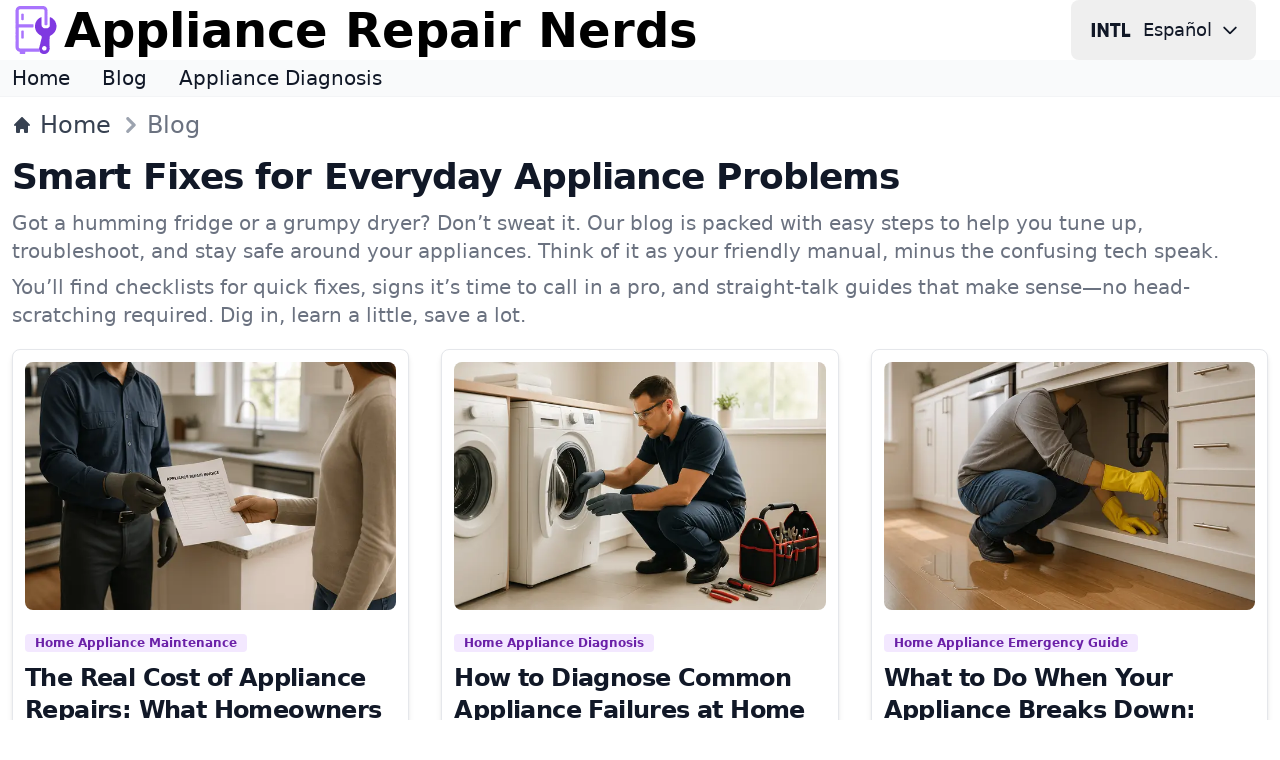

--- FILE ---
content_type: text/html; charset=utf-8
request_url: https://appliancerepairnerds.com/blog
body_size: 16038
content:
<!DOCTYPE html><!--appliance_repair_nerds--><html lang="en-us" class="antialiased light"><head><meta charSet="utf-8"/><meta name="viewport" content="width=device-width, initial-scale=1"/><link rel="preload" as="image" imageSrcSet="/_next/image?url=%2Fimages%2Fblog%2Fappliance-repair-cost-guide-feature.png&amp;w=256&amp;q=75 256w, /_next/image?url=%2Fimages%2Fblog%2Fappliance-repair-cost-guide-feature.png&amp;w=384&amp;q=75 384w, /_next/image?url=%2Fimages%2Fblog%2Fappliance-repair-cost-guide-feature.png&amp;w=640&amp;q=75 640w, /_next/image?url=%2Fimages%2Fblog%2Fappliance-repair-cost-guide-feature.png&amp;w=750&amp;q=75 750w, /_next/image?url=%2Fimages%2Fblog%2Fappliance-repair-cost-guide-feature.png&amp;w=828&amp;q=75 828w, /_next/image?url=%2Fimages%2Fblog%2Fappliance-repair-cost-guide-feature.png&amp;w=1080&amp;q=75 1080w, /_next/image?url=%2Fimages%2Fblog%2Fappliance-repair-cost-guide-feature.png&amp;w=1200&amp;q=75 1200w, /_next/image?url=%2Fimages%2Fblog%2Fappliance-repair-cost-guide-feature.png&amp;w=1920&amp;q=75 1920w, /_next/image?url=%2Fimages%2Fblog%2Fappliance-repair-cost-guide-feature.png&amp;w=2048&amp;q=75 2048w, /_next/image?url=%2Fimages%2Fblog%2Fappliance-repair-cost-guide-feature.png&amp;w=3840&amp;q=75 3840w" imageSizes="(max-width: 768px) 100vw, 33vw"/><link rel="stylesheet" href="/_next/static/css/ba342c6711193ae0.css" data-precedence="next"/><link rel="preload" as="script" fetchPriority="low" href="/_next/static/chunks/webpack-1cde7a45a2055d94.js"/><script src="/_next/static/chunks/17fbf91f-47fbe7bda8f7343c.js" async=""></script><script src="/_next/static/chunks/382-df09041c184d500a.js" async=""></script><script src="/_next/static/chunks/main-app-c6235e19567864b0.js" async=""></script><script src="/_next/static/chunks/app/not-found-fc8096ea929aa93b.js" async=""></script><script src="/_next/static/chunks/71-79dfb04acd187fe0.js" async=""></script><script src="/_next/static/chunks/320-69cc6217cd4cff39.js" async=""></script><script src="/_next/static/chunks/746-b332f5d7d2db3008.js" async=""></script><script src="/_next/static/chunks/app/%5Blocale%5D/blog/%5B%5B...parts%5D%5D/page-a50af0891ad3b272.js" async=""></script><script src="/_next/static/chunks/app/%5Blocale%5D/error-c81a0aade4ac95b0.js" async=""></script><script src="/_next/static/chunks/app/%5Blocale%5D/layout-3135fe6ffa09a614.js" async=""></script><title>Handy Appliance Repair Tips, Fixes, and Advice</title><meta name="description" content="Explore easy fixes, safety tips, and clear guides for handling home appliance troubles. Learn when to tackle repairs yourself and when to call Appliance Repair Nerds."/><link rel="manifest" href="/manifest.webmanifest"/><link rel="canonical" href="https://appliancerepairnerds.com/blog"/><link rel="alternate" hrefLang="en-us" href="https://appliancerepairnerds.com/blog"/><link rel="alternate" hrefLang="en" href="https://appliancerepairnerds.com/blog"/><link rel="alternate" hrefLang="es-us" href="https://appliancerepairnerds.com/es-us/blog"/><link rel="alternate" hrefLang="es" href="https://appliancerepairnerds.com/es-us/blog"/><link rel="alternate" hrefLang="x-default" href="https://appliancerepairnerds.com/blog"/><meta property="og:title" content="Handy Appliance Repair Tips, Fixes, and Advice"/><meta property="og:description" content="Explore easy fixes, safety tips, and clear guides for handling home appliance troubles. Learn when to tackle repairs yourself and when to call Appliance Repair Nerds."/><meta property="og:url" content="https://appliancerepairnerds.com/blog"/><meta property="og:site_name" content="Appliance Repair Nerds"/><meta property="og:image" content="https://appliancerepairnerds.com/images/og/logo.png"/><meta property="og:type" content="website"/><meta name="twitter:card" content="summary_large_image"/><meta name="twitter:title" content="Handy Appliance Repair Tips, Fixes, and Advice"/><meta name="twitter:description" content="Explore easy fixes, safety tips, and clear guides for handling home appliance troubles. Learn when to tackle repairs yourself and when to call Appliance Repair Nerds."/><meta name="twitter:image" content="https://appliancerepairnerds.com/images/og/logo.png"/><link rel="icon" href="/favicon.ico" type="image/x-icon" sizes="48x48"/><link rel="icon" href="/icon.svg?b1fe035c0f3d4b0c" type="image/svg+xml" sizes="any"/><link rel="icon" href="/icon1.png?120defc80c419afb" type="image/png" sizes="192x192"/><link rel="icon" href="/icon2.png?703dd643450a1271" type="image/png" sizes="512x512"/><link rel="apple-touch-icon" href="/apple-icon.png?6df97c0d4fa5ce57" type="image/png" sizes="180x180"/><script src="/_next/static/chunks/polyfills-42372ed130431b0a.js" noModule=""></script></head><body><div hidden=""><!--$--><!--/$--></div><header><nav class="bg-white border-gray-200 dark:border-gray-600 dark:bg-gray-800"><div class="flex flex-wrap items-center justify-between max-w-screen-xl px-3 py-0 mx-auto"><a data-link-internal="true" class="flex items-center" href="/"><img src="/images/_svg/icon.svg" alt="" loading="lazy" decoding="async" class="shrink-0 w-12 lg:w-12"/><span class="self-center ml-1 text-lg font-semibold md:hidden xs:text-2xl lg:text-5xl whitespace-nowrap dark:text-white">Repair Nerds</span><span class="self-center hidden ml-1 text-lg font-semibold md:inline xs:text-2xl lg:text-5xl whitespace-nowrap dark:text-white">Appliance Repair Nerds</span></a><div><button aria-label="Change Language" type="button" data-dropdown-toggle="language-dropdown" class="lmenu inline-flex items-center text-lg text-gray-900 dark:text-gray-300 hover:bg-gray-50 font-medium rounded-lg px-2 lg:px-4 py-2 lg:py-2.5 mr-2 md:mr-3 dark:hover:bg-gray-700"><svg class="lmenu h-10 rounded-full mr-2" xmlns="http://www.w3.org/2000/svg" width="48" height="48" viewBox="0 -960 960 960"><path fill="currentColor" d="M19.565-311.848v-337.304h75.63v337.304h-75.63zm143.718 0v-337.304h71.956L376.848-403.87l-27.196 10.283v-255.565h71.674v337.304h-65L219.239-549.565l15.718-2.044v239.761h-71.674zm380.087 0v-261.674h-87.761v-75.63h251.674v75.63H619v261.674h-75.63zm198.673 0v-337.304h75.631v261.674h124.522v75.63H742.043z"></path></svg><span class="hidden mr-2 md:inline lmenu">Español</span><svg class="hidden w-5 h-5 md:inline lmenu" fill="none" stroke="currentColor" viewBox="0 0 24 24" xmlns="http://www.w3.org/2000/svg"><path stroke-linecap="round" stroke-linejoin="round" stroke-width="2" d="M19 9l-7 7-7-7"></path></svg></button><div class="absolute right-1 md:right-auto z-50 w-48 my-3 text-base list-none bg-white divide-y divide-gray-100 rounded shadow top-13 dark:bg-gray-700 hidden" id="language-dropdown"><ul class="py-1" role="menu"><li><a href="/blog" data-link-internal="true" class="block px-3 py-2 text-lg text-gray-700 hover:bg-gray-100 dark:text-gray-400 dark:hover:bg-gray-600 dark:hover:text-white" role="menuitem"><div class="inline-flex items-center"><svg class="h-8 rounded-full mr-2" xmlns="http://www.w3.org/2000/svg" width="48" height="48" viewBox="0 -960 960 960"><path fill="currentColor" d="M215.215-274.391q-28.472 0-50.18-21.787-21.709-21.786-21.709-50.018v-339.413h77.304v335.587h141.261v-335.587h77.305v339.413q0 28.232-21.645 50.018-21.644 21.787-49.921 21.787H215.215zm368.826 0q-28.284 0-50.021-21.787-21.737-21.786-21.737-50.018v-35.717h77.543v31.891H740.13v-94.456H584.087q-28.375 0-50.09-21.468-21.714-21.467-21.714-50.337v-97.76q0-28.134 21.742-49.85 21.743-21.716 50.158-21.716H745.87q28.231 0 50.018 21.716 21.786 21.716 21.786 49.85v35.956H740.13v-31.891H589.826v93.456H745.87q28.231 0 50.018 21.716 21.786 21.716 21.786 49.849v98.761q0 28.232-21.778 50.018-21.777 21.787-49.997 21.787H584.041z"></path></svg>English</div></a></li><li><a href="/es-us/blog" class="block px-3 py-2 text-lg text-gray-700 hover:bg-gray-100 dark:text-gray-400 dark:hover:bg-gray-600 dark:hover:text-white" role="menuitem"><div class="inline-flex items-center"><svg class="h-8 rounded-full mr-2" xmlns="http://www.w3.org/2000/svg" width="48" height="48" viewBox="0 -960 960 960"><path fill="currentColor" d="M584.041-274.391q-28.284 0-50.021-21.787-21.737-21.786-21.737-50.018v-35.717h77.543v31.891H740.13v-94.456H584.087q-28.375 0-50.09-21.468-21.714-21.467-21.714-50.337v-97.76q0-28.134 21.742-49.85 21.743-21.716 50.158-21.716H745.87q28.231 0 50.018 21.716 21.786 21.716 21.786 49.85v35.956H740.13v-31.891H589.826v93.456H745.87q28.231 0 50.018 21.716 21.786 21.716 21.786 49.849v98.761q0 28.232-21.778 50.018-21.777 21.787-49.997 21.787H584.041zM143.565-685.609h293.631v75.631H220.87v92.5h176.326v73.956H220.87v93.5h216.326v75.631H143.565v-411.218z"></path></svg>Español</div></a></li></ul></div></div></div></nav><nav class="bg-gray-50 dark:bg-gray-700 dark:border-gray-600 dark:border-t"><div class="max-w-screen-xl px-3 py-1 mx-auto"><div class="flex items-center"><ul class="flex flex-row mt-0 mr-6 space-x-8 text-sm font-medium xs:text-lg lg:text-xl"><li><a data-link-internal="true" class="text-gray-900 dark:text-white hover:underline" href="/">Home</a></li><li><a data-link-internal="true" class="text-gray-900 dark:text-white hover:underline" href="/blog">Blog</a></li><li><a data-link-internal="true" class="text-gray-900 dark:text-white hover:underline" href="/blog/diagnose-common-appliance-failures">Appliance Diagnosis</a></li></ul></div></div></nav></header><section class="bg-white border-t border-gray-100 dark:border-gray-600 dark:bg-gray-800"><div class="container max-w-screen-xl px-3 py-3 mx-auto"><nav class="flex" aria-label="Breadcrumb"><ol class="inline-flex items-center space-x-1 text-lg lg:text-2xl md:space-x-3"><li class="inline-flex items-center"><a data-link-internal="true" class="inline-flex items-center font-medium text-gray-700 hover:text-primary-700 dark:text-gray-400 dark:hover:text-primary-200" href="/"><svg class="w-3.5 sm: w-5 h-3.5 sm:h-5 mr-2" fill="currentColor" viewBox="0 0 20 20" xmlns="http://www.w3.org/2000/svg"><path d="M10.707 2.293a1 1 0 00-1.414 0l-7 7a1 1 0 001.414 1.414L4 10.414V17a1 1 0 001 1h2a1 1 0 001-1v-2a1 1 0 011-1h2a1 1 0 011 1v2a1 1 0 001 1h2a1 1 0 001-1v-6.586l.293.293a1 1 0 001.414-1.414l-7-7z"></path></svg>Home</a></li><li aria-current="page"><div class="flex items-center"><svg class="w-5 sm:w-8 h-5 sm:h-8 text-gray-400 md:-ml-2" fill="currentColor" viewBox="0 0 20 20" xmlns="http://www.w3.org/2000/svg"><path fill-rule="evenodd" d="M7.293 14.707a1 1 0 010-1.414L10.586 10 7.293 6.707a1 1 0 011.414-1.414l4 4a1 1 0 010 1.414l-4 4a1 1 0 01-1.414 0z" clip-rule="evenodd"></path></svg><span class="font-medium text-gray-500 dark:text-gray-400">Blog</span></div></li></ol></nav></div></section><section class="bg-white dark:bg-gray-800 not-format"><div class="max-w-screen-xl px-3 py-1 mx-auto"><div class="max-w-screen-xl mx-auto mb-5"><h1 class="mb-3 text-4xl font-extrabold tracking-tight text-gray-900 dark:text-white">Smart Fixes for Everyday Appliance Problems</h1><p class="mb-2 text-gray-500 sm:text-xl dark:text-gray-400">Got a humming fridge or a grumpy dryer? Don’t sweat it. Our blog is packed with easy steps to help you tune up, troubleshoot, and stay safe around your appliances. Think of it as your friendly manual, minus the confusing tech speak.</p><p class="text-gray-500 sm:text-xl dark:text-gray-400">You’ll find checklists for quick fixes, signs it’s time to call in a pro, and straight-talk guides that make sense—no head-scratching required. Dig in, learn a little, save a lot.</p></div><div class="grid gap-8 sm:grid-cols-2 lg:grid-cols-3"><article class="p-3 bg-white border border-gray-200 rounded-lg shadow-md dark:bg-gray-800 dark:border-gray-700"><a data-link-internal="true" class="" href="/blog/appliance-repair-cost-guide"><img alt="The Real Cost of Appliance Repairs: What Homeowners Need to Know" loading="eager" width="1536" height="1024" decoding="async" data-nimg="1" class="mb-5 rounded-lg" style="color:transparent" sizes="(max-width: 768px) 100vw, 33vw" srcSet="/_next/image?url=%2Fimages%2Fblog%2Fappliance-repair-cost-guide-feature.png&amp;w=256&amp;q=75 256w, /_next/image?url=%2Fimages%2Fblog%2Fappliance-repair-cost-guide-feature.png&amp;w=384&amp;q=75 384w, /_next/image?url=%2Fimages%2Fblog%2Fappliance-repair-cost-guide-feature.png&amp;w=640&amp;q=75 640w, /_next/image?url=%2Fimages%2Fblog%2Fappliance-repair-cost-guide-feature.png&amp;w=750&amp;q=75 750w, /_next/image?url=%2Fimages%2Fblog%2Fappliance-repair-cost-guide-feature.png&amp;w=828&amp;q=75 828w, /_next/image?url=%2Fimages%2Fblog%2Fappliance-repair-cost-guide-feature.png&amp;w=1080&amp;q=75 1080w, /_next/image?url=%2Fimages%2Fblog%2Fappliance-repair-cost-guide-feature.png&amp;w=1200&amp;q=75 1200w, /_next/image?url=%2Fimages%2Fblog%2Fappliance-repair-cost-guide-feature.png&amp;w=1920&amp;q=75 1920w, /_next/image?url=%2Fimages%2Fblog%2Fappliance-repair-cost-guide-feature.png&amp;w=2048&amp;q=75 2048w, /_next/image?url=%2Fimages%2Fblog%2Fappliance-repair-cost-guide-feature.png&amp;w=3840&amp;q=75 3840w" src="/_next/image?url=%2Fimages%2Fblog%2Fappliance-repair-cost-guide-feature.png&amp;w=3840&amp;q=75"/></a><span class="bg-primary-100 text-primary-800 text-xs font-semibold mr-2 px-2.5 py-0.5 rounded dark:bg-primary-200 dark:text-primary-900">Home Appliance Maintenance</span><h2 class="my-2 text-2xl font-bold tracking-tight text-gray-900 dark:text-white"><a data-link-internal="true" class="" href="/blog/appliance-repair-cost-guide">The Real Cost of Appliance Repairs: What Homeowners Need to Know</a></h2><p class="mb-3 text-gray-500 sm:text-xl dark:text-gray-400">Understand what goes into appliance repair costs and when to repair or replace your kitchen and laundry appliances.</p><div class="flex items-center space-x-4"><img src="/images/_svg/icon.svg" alt="" loading="lazy" decoding="async" class="w-12 h-12 lg:w-12 lg:h-12 shrink-0"/><div class="font-medium dark:text-white"><span>Appliance Repair Nerds</span><div class="text-sm font-normal text-gray-500 dark:text-gray-400">December 21, 2025<!-- --> · <!-- -->15 minute read</div></div></div></article><article class="p-3 bg-white border border-gray-200 rounded-lg shadow-md dark:bg-gray-800 dark:border-gray-700"><a data-link-internal="true" class="" href="/blog/diagnose-common-appliance-failures"><img alt="How to Diagnose Common Appliance Failures at Home" loading="lazy" width="1536" height="1024" decoding="async" data-nimg="1" class="mb-5 rounded-lg" style="color:transparent" sizes="(max-width: 768px) 100vw, 33vw" srcSet="/_next/image?url=%2Fimages%2Fblog%2Fdiagnose-common-appliance-failures-feature.png&amp;w=256&amp;q=75 256w, /_next/image?url=%2Fimages%2Fblog%2Fdiagnose-common-appliance-failures-feature.png&amp;w=384&amp;q=75 384w, /_next/image?url=%2Fimages%2Fblog%2Fdiagnose-common-appliance-failures-feature.png&amp;w=640&amp;q=75 640w, /_next/image?url=%2Fimages%2Fblog%2Fdiagnose-common-appliance-failures-feature.png&amp;w=750&amp;q=75 750w, /_next/image?url=%2Fimages%2Fblog%2Fdiagnose-common-appliance-failures-feature.png&amp;w=828&amp;q=75 828w, /_next/image?url=%2Fimages%2Fblog%2Fdiagnose-common-appliance-failures-feature.png&amp;w=1080&amp;q=75 1080w, /_next/image?url=%2Fimages%2Fblog%2Fdiagnose-common-appliance-failures-feature.png&amp;w=1200&amp;q=75 1200w, /_next/image?url=%2Fimages%2Fblog%2Fdiagnose-common-appliance-failures-feature.png&amp;w=1920&amp;q=75 1920w, /_next/image?url=%2Fimages%2Fblog%2Fdiagnose-common-appliance-failures-feature.png&amp;w=2048&amp;q=75 2048w, /_next/image?url=%2Fimages%2Fblog%2Fdiagnose-common-appliance-failures-feature.png&amp;w=3840&amp;q=75 3840w" src="/_next/image?url=%2Fimages%2Fblog%2Fdiagnose-common-appliance-failures-feature.png&amp;w=3840&amp;q=75"/></a><span class="bg-primary-100 text-primary-800 text-xs font-semibold mr-2 px-2.5 py-0.5 rounded dark:bg-primary-200 dark:text-primary-900">Home Appliance Diagnosis</span><h2 class="my-2 text-2xl font-bold tracking-tight text-gray-900 dark:text-white"><a data-link-internal="true" class="" href="/blog/diagnose-common-appliance-failures">How to Diagnose Common Appliance Failures at Home</a></h2><p class="mb-3 text-gray-500 sm:text-xl dark:text-gray-400">Spot appliance issues early, troubleshoot safely, and know when it&#x27;s time for expert appliance repair.</p><div class="flex items-center space-x-4"><img src="/images/_svg/icon.svg" alt="" loading="lazy" decoding="async" class="w-12 h-12 lg:w-12 lg:h-12 shrink-0"/><div class="font-medium dark:text-white"><span>Appliance Repair Nerds</span><div class="text-sm font-normal text-gray-500 dark:text-gray-400">December 21, 2025<!-- --> · <!-- -->15 minute read</div></div></div></article><article class="p-3 bg-white border border-gray-200 rounded-lg shadow-md dark:bg-gray-800 dark:border-gray-700"><a data-link-internal="true" class="" href="/blog/emergency-appliance-repair-guide"><img alt="What to Do When Your Appliance Breaks Down: Emergency Repair Guide" loading="lazy" width="1536" height="1024" decoding="async" data-nimg="1" class="mb-5 rounded-lg" style="color:transparent" sizes="(max-width: 768px) 100vw, 33vw" srcSet="/_next/image?url=%2Fimages%2Fblog%2Femergency-appliance-repair-guide-feature.png&amp;w=256&amp;q=75 256w, /_next/image?url=%2Fimages%2Fblog%2Femergency-appliance-repair-guide-feature.png&amp;w=384&amp;q=75 384w, /_next/image?url=%2Fimages%2Fblog%2Femergency-appliance-repair-guide-feature.png&amp;w=640&amp;q=75 640w, /_next/image?url=%2Fimages%2Fblog%2Femergency-appliance-repair-guide-feature.png&amp;w=750&amp;q=75 750w, /_next/image?url=%2Fimages%2Fblog%2Femergency-appliance-repair-guide-feature.png&amp;w=828&amp;q=75 828w, /_next/image?url=%2Fimages%2Fblog%2Femergency-appliance-repair-guide-feature.png&amp;w=1080&amp;q=75 1080w, /_next/image?url=%2Fimages%2Fblog%2Femergency-appliance-repair-guide-feature.png&amp;w=1200&amp;q=75 1200w, /_next/image?url=%2Fimages%2Fblog%2Femergency-appliance-repair-guide-feature.png&amp;w=1920&amp;q=75 1920w, /_next/image?url=%2Fimages%2Fblog%2Femergency-appliance-repair-guide-feature.png&amp;w=2048&amp;q=75 2048w, /_next/image?url=%2Fimages%2Fblog%2Femergency-appliance-repair-guide-feature.png&amp;w=3840&amp;q=75 3840w" src="/_next/image?url=%2Fimages%2Fblog%2Femergency-appliance-repair-guide-feature.png&amp;w=3840&amp;q=75"/></a><span class="bg-primary-100 text-primary-800 text-xs font-semibold mr-2 px-2.5 py-0.5 rounded dark:bg-primary-200 dark:text-primary-900">Home Appliance Emergency Guide</span><h2 class="my-2 text-2xl font-bold tracking-tight text-gray-900 dark:text-white"><a data-link-internal="true" class="" href="/blog/emergency-appliance-repair-guide">What to Do When Your Appliance Breaks Down: Emergency Repair Guide</a></h2><p class="mb-3 text-gray-500 sm:text-xl dark:text-gray-400">Sudden appliance failure? Stay safe with these emergency steps and tips from Appliance Repair Nerds.</p><div class="flex items-center space-x-4"><img src="/images/_svg/icon.svg" alt="" loading="lazy" decoding="async" class="w-12 h-12 lg:w-12 lg:h-12 shrink-0"/><div class="font-medium dark:text-white"><span>Appliance Repair Nerds</span><div class="text-sm font-normal text-gray-500 dark:text-gray-400">December 21, 2025<!-- --> · <!-- -->15 minute read</div></div></div></article><article class="p-3 bg-white border border-gray-200 rounded-lg shadow-md dark:bg-gray-800 dark:border-gray-700"><a data-link-internal="true" class="" href="/blog/appliance-maintenance-tips"><img alt="Essential Appliance Maintenance Tips to Prevent Costly Breakdowns" loading="lazy" width="1536" height="1024" decoding="async" data-nimg="1" class="mb-5 rounded-lg" style="color:transparent" sizes="(max-width: 768px) 100vw, 33vw" srcSet="/_next/image?url=%2Fimages%2Fblog%2Fappliance-maintenance-tips-feature.png&amp;w=256&amp;q=75 256w, /_next/image?url=%2Fimages%2Fblog%2Fappliance-maintenance-tips-feature.png&amp;w=384&amp;q=75 384w, /_next/image?url=%2Fimages%2Fblog%2Fappliance-maintenance-tips-feature.png&amp;w=640&amp;q=75 640w, /_next/image?url=%2Fimages%2Fblog%2Fappliance-maintenance-tips-feature.png&amp;w=750&amp;q=75 750w, /_next/image?url=%2Fimages%2Fblog%2Fappliance-maintenance-tips-feature.png&amp;w=828&amp;q=75 828w, /_next/image?url=%2Fimages%2Fblog%2Fappliance-maintenance-tips-feature.png&amp;w=1080&amp;q=75 1080w, /_next/image?url=%2Fimages%2Fblog%2Fappliance-maintenance-tips-feature.png&amp;w=1200&amp;q=75 1200w, /_next/image?url=%2Fimages%2Fblog%2Fappliance-maintenance-tips-feature.png&amp;w=1920&amp;q=75 1920w, /_next/image?url=%2Fimages%2Fblog%2Fappliance-maintenance-tips-feature.png&amp;w=2048&amp;q=75 2048w, /_next/image?url=%2Fimages%2Fblog%2Fappliance-maintenance-tips-feature.png&amp;w=3840&amp;q=75 3840w" src="/_next/image?url=%2Fimages%2Fblog%2Fappliance-maintenance-tips-feature.png&amp;w=3840&amp;q=75"/></a><span class="bg-primary-100 text-primary-800 text-xs font-semibold mr-2 px-2.5 py-0.5 rounded dark:bg-primary-200 dark:text-primary-900">Home Appliance Care</span><h2 class="my-2 text-2xl font-bold tracking-tight text-gray-900 dark:text-white"><a data-link-internal="true" class="" href="/blog/appliance-maintenance-tips">Essential Appliance Maintenance Tips to Prevent Costly Breakdowns</a></h2><p class="mb-3 text-gray-500 sm:text-xl dark:text-gray-400">Prevent appliance repairs and save money with these essential homeowner maintenance tips.</p><div class="flex items-center space-x-4"><img src="/images/_svg/icon.svg" alt="" loading="lazy" decoding="async" class="w-12 h-12 lg:w-12 lg:h-12 shrink-0"/><div class="font-medium dark:text-white"><span>Appliance Repair Nerds</span><div class="text-sm font-normal text-gray-500 dark:text-gray-400">December 21, 2025<!-- --> · <!-- -->15 minute read</div></div></div></article></div></div></section><!--$--><!--/$--><section id="plumbing-help" class="flex justify-between w-full px-4 py-3 bg-white border-gray-100 dark:bg-gray-700 dark:border-gray-600 dark:border-y"><div class="flex items-center mx-auto"><p class="mr-0 font-medium text-gray-900 sm:text-2xl md:my-0 dark:text-white">Appliance trouble? Skilled repairs when you need them. Call Now<!-- --> <a href="tel:+18888153599" data-link-internal="true" class="font-bold text-primary-600 dark:text-primary-200 hover:underline font-outline-05">888-815-3599</a></p></div></section><footer class="antialiased bg-gray-50 dark:bg-gray-800"><div class="max-w-screen-xl p-3 mx-auto"><h2 class="mb-6 text-2xl font-semibold text-gray-900 uppercase dark:text-white">Areas We Serve</h2><ul class="grid grid-cols-2 gap-1 text-lg text-gray-500 md:grid-cols-3 lg:grid-cols-5 dark:text-gray-400"><li class="mb-3"><a data-link-internal="true" class="hover:underline" href="/ca">California</a></li><li class="mb-3"><a data-link-internal="true" class="hover:underline" href="/ny">New York</a></li><li class="mb-3"><a data-link-internal="true" class="hover:underline" href="/tx">Texas</a></li><li class="mb-3"><a data-link-internal="true" class="hover:underline" href="/fl">Florida</a></li><li class="mb-3"><a data-link-internal="true" class="hover:underline" href="/il">Illinois</a></li><li class="mb-3"><a data-link-internal="true" class="hover:underline" href="/oh">Ohio</a></li><li class="mb-3"><a data-link-internal="true" class="hover:underline" href="/ma">Massachusetts</a></li><li class="mb-3"><a data-link-internal="true" class="hover:underline" href="/pa">Pennsylvania</a></li><li class="mb-3"><a data-link-internal="true" class="hover:underline" href="/az">Arizona</a></li><li class="mb-3"><a data-link-internal="true" class="hover:underline" href="/nc">North Carolina</a></li><li class="mb-3"><a data-link-internal="true" class="hover:underline" href="/wa">Washington</a></li><li class="mb-3"><a data-link-internal="true" class="hover:underline" href="/va">Virginia</a></li><li class="mb-3"><a data-link-internal="true" class="hover:underline" href="/nj">New Jersey</a></li><li class="mb-3"><a data-link-internal="true" class="hover:underline" href="/mi">Michigan</a></li><li class="mb-3"><a data-link-internal="true" class="hover:underline" href="/ga">Georgia</a></li><li class="mb-3"><a data-link-internal="true" class="hover:underline" href="/md">Maryland</a></li><li class="mb-3"><a data-link-internal="true" class="hover:underline" href="/co">Colorado</a></li><li class="mb-3"><a data-link-internal="true" class="hover:underline" href="/tn">Tennessee</a></li><li class="mb-3"><a data-link-internal="true" class="hover:underline" href="/in">Indiana</a></li><li class="mb-3"><a data-link-internal="true" class="hover:underline" href="/wi">Wisconsin</a></li><li class="mb-3"><a data-link-internal="true" class="hover:underline" href="/mn">Minnesota</a></li><li class="mb-3"><a data-link-internal="true" class="hover:underline" href="/mo">Missouri</a></li><li class="mb-3"><a data-link-internal="true" class="hover:underline" href="/ct">Connecticut</a></li><li class="mb-3"><a data-link-internal="true" class="hover:underline" href="/or">Oregon</a></li><li class="mb-3"><a data-link-internal="true" class="hover:underline" href="/al">Alabama</a></li><li class="mb-3"><a data-link-internal="true" class="hover:underline" href="/ok">Oklahoma</a></li><li class="mb-3"><a data-link-internal="true" class="hover:underline" href="/ut">Utah</a></li><li class="mb-3"><a data-link-internal="true" class="hover:underline" href="/la">Louisiana</a></li><li class="mb-3"><a data-link-internal="true" class="hover:underline" href="/ky">Kentucky</a></li><li class="mb-3"><a data-link-internal="true" class="hover:underline" href="/nv">Nevada</a></li><li class="mb-3"><a data-link-internal="true" class="hover:underline" href="/ia">Iowa</a></li><li class="mb-3"><a data-link-internal="true" class="hover:underline" href="/sc">South Carolina</a></li><li class="mb-3"><a data-link-internal="true" class="hover:underline" href="/ks">Kansas</a></li><li class="mb-3"><a data-link-internal="true" class="hover:underline" href="/ar">Arkansas</a></li><li class="mb-3"><a data-link-internal="true" class="hover:underline" href="/nm">New Mexico</a></li><li class="mb-3"><a data-link-internal="true" class="hover:underline" href="/ms">Mississippi</a></li><li class="mb-3"><a data-link-internal="true" class="hover:underline" href="/ne">Nebraska</a></li><li class="mb-3"><a data-link-internal="true" class="hover:underline" href="/nh">New Hampshire</a></li><li class="mb-3"><a data-link-internal="true" class="hover:underline" href="/me">Maine</a></li><li class="mb-3"><a data-link-internal="true" class="hover:underline" href="/id">Idaho</a></li><li class="mb-3"><a data-link-internal="true" class="hover:underline" href="/hi">Hawaii</a></li><li class="mb-3"><a data-link-internal="true" class="hover:underline" href="/ri">Rhode Island</a></li><li class="mb-3"><a data-link-internal="true" class="hover:underline" href="/wv">West Virginia</a></li><li class="mb-3"><a data-link-internal="true" class="hover:underline" href="/mt">Montana</a></li><li class="mb-3"><a data-link-internal="true" class="hover:underline" href="/ak">Alaska</a></li><li class="mb-3"><a data-link-internal="true" class="hover:underline" href="/sd">South Dakota</a></li><li class="mb-3"><a data-link-internal="true" class="hover:underline" href="/dc/washington">Washington, DC</a></li><li class="mb-3"><a data-link-internal="true" class="hover:underline" href="/vt">Vermont</a></li><li class="mb-3"><a data-link-internal="true" class="hover:underline" href="/nd">North Dakota</a></li><li class="mb-3"><a data-link-internal="true" class="hover:underline" href="/wy">Wyoming</a></li><li class="mb-3"><a data-link-internal="true" class="hover:underline" href="/de">Delaware</a></li><li class="mb-3"><a data-link-internal="true" class="hover:underline" href="/pr">Puerto Rico</a></li></ul><hr class="my-5 border-gray-200 sm:mx-auto dark:border-gray-700 lg:my-8"/><div class="text-center"><p class="my-1 text-gray-500 dark:text-gray-400 mb-4">Reliable appliance repair, available when you need it.</p><span class="flex items-center justify-center mb-5 text-lg font-semibold text-gray-900 md:text-2xl dark:text-white"><img src="/images/_svg/icon.svg" alt="Appliance Repair Nerds" loading="lazy" decoding="async" class="shrink-0 w-10 h-10"/>Appliance Repair Nerds</span><ul class="flex flex-wrap items-center justify-center gap-3 mb-5 text-gray-500 dark:text-gray-400"><li><a data-link-internal="true" class="mr-5 hover:underline" href="/about">About Us</a></li><li><a data-link-internal="true" class="mr-5 hover:underline" href="/blog/appliance-repair-cost-guide">Appliance Repair Cost Breakdown</a></li><li><a data-link-internal="true" class="mr-5 hover:underline" href="/blog/appliance-maintenance-tips">Prevent Appliance Breakdowns</a></li><li><a data-link-internal="true" class="mr-5 hover:underline" href="/blog">Blog</a></li></ul><span class="block text-sm text-center text-gray-500 dark:text-gray-400">© <!-- -->2021<!-- -->-<!-- -->2026<!-- --> <a data-link-internal="true" class="hover:underline" href="/">Appliance Repair Nerds</a>.<!-- --> <!-- -->All Rights Reserved.</span></div></div></footer><script src="/_next/static/chunks/webpack-1cde7a45a2055d94.js" id="_R_" async=""></script><script>(self.__next_f=self.__next_f||[]).push([0])</script><script>self.__next_f.push([1,"1:\"$Sreact.fragment\"\n2:I[2836,[],\"\"]\n3:I[4754,[],\"\"]\n4:I[1421,[\"345\",\"static/chunks/app/not-found-fc8096ea929aa93b.js\"],\"default\"]\n7:I[2868,[],\"OutletBoundary\"]\n9:I[3276,[],\"AsyncMetadataOutlet\"]\nb:I[2868,[],\"ViewportBoundary\"]\nd:I[2868,[],\"MetadataBoundary\"]\ne:\"$Sreact.suspense\"\n10:I[288,[],\"\"]\n:HL[\"/_next/static/css/ba342c6711193ae0.css\",\"style\"]\n"])</script><script>self.__next_f.push([1,"0:{\"P\":null,\"b\":\"appliance-repair-nerds\",\"p\":\"\",\"c\":[\"\",\"en-us\",\"blog\"],\"i\":false,\"f\":[[[\"\",{\"children\":[[\"locale\",\"en-us\",\"d\"],{\"children\":[\"blog\",{\"children\":[[\"parts\",\"\",\"oc\"],{\"children\":[\"__PAGE__\",{}]}]}]}]},\"$undefined\",\"$undefined\",true],[\"\",[\"$\",\"$1\",\"c\",{\"children\":[null,[\"$\",\"$L2\",null,{\"parallelRouterKey\":\"children\",\"error\":\"$undefined\",\"errorStyles\":\"$undefined\",\"errorScripts\":\"$undefined\",\"template\":[\"$\",\"$L3\",null,{}],\"templateStyles\":\"$undefined\",\"templateScripts\":\"$undefined\",\"notFound\":[[\"$\",\"$L4\",null,{}],[]],\"forbidden\":\"$undefined\",\"unauthorized\":\"$undefined\"}]]}],{\"children\":[[\"locale\",\"en-us\",\"d\"],[\"$\",\"$1\",\"c\",{\"children\":[[[\"$\",\"link\",\"0\",{\"rel\":\"stylesheet\",\"href\":\"/_next/static/css/ba342c6711193ae0.css\",\"precedence\":\"next\",\"crossOrigin\":\"$undefined\",\"nonce\":\"$undefined\"}]],\"$L5\"]}],{\"children\":[\"blog\",[\"$\",\"$1\",\"c\",{\"children\":[null,[\"$\",\"$L2\",null,{\"parallelRouterKey\":\"children\",\"error\":\"$undefined\",\"errorStyles\":\"$undefined\",\"errorScripts\":\"$undefined\",\"template\":[\"$\",\"$L3\",null,{}],\"templateStyles\":\"$undefined\",\"templateScripts\":\"$undefined\",\"notFound\":\"$undefined\",\"forbidden\":\"$undefined\",\"unauthorized\":\"$undefined\"}]]}],{\"children\":[[\"parts\",\"\",\"oc\"],[\"$\",\"$1\",\"c\",{\"children\":[null,[\"$\",\"$L2\",null,{\"parallelRouterKey\":\"children\",\"error\":\"$undefined\",\"errorStyles\":\"$undefined\",\"errorScripts\":\"$undefined\",\"template\":[\"$\",\"$L3\",null,{}],\"templateStyles\":\"$undefined\",\"templateScripts\":\"$undefined\",\"notFound\":\"$undefined\",\"forbidden\":\"$undefined\",\"unauthorized\":\"$undefined\"}]]}],{\"children\":[\"__PAGE__\",[\"$\",\"$1\",\"c\",{\"children\":[\"$L6\",null,[\"$\",\"$L7\",null,{\"children\":[\"$L8\",[\"$\",\"$L9\",null,{\"promise\":\"$@a\"}]]}]]}],{},null,false]},null,false]},null,false]},null,false]},null,false],[\"$\",\"$1\",\"h\",{\"children\":[null,[[\"$\",\"$Lb\",null,{\"children\":\"$Lc\"}],null],[\"$\",\"$Ld\",null,{\"children\":[\"$\",\"div\",null,{\"hidden\":true,\"children\":[\"$\",\"$e\",null,{\"fallback\":null,\"children\":\"$Lf\"}]}]}]]}],false]],\"m\":\"$undefined\",\"G\":[\"$10\",[]],\"s\":false,\"S\":true}\n"])</script><script>self.__next_f.push([1,"5:[\"$\",\"html\",null,{\"lang\":\"en-us\",\"className\":\"antialiased light\",\"children\":[[\"$\",\"head\",null,{}],[\"$\",\"body\",null,{\"children\":\"$L11\"}]]}]\n"])</script><script>self.__next_f.push([1,"12:I[7506,[\"71\",\"static/chunks/71-79dfb04acd187fe0.js\",\"320\",\"static/chunks/320-69cc6217cd4cff39.js\",\"746\",\"static/chunks/746-b332f5d7d2db3008.js\",\"907\",\"static/chunks/app/%5Blocale%5D/blog/%5B%5B...parts%5D%5D/page-a50af0891ad3b272.js\"],\"default\"]\n"])</script><script>self.__next_f.push([1,"11:[\"$\",\"$L12\",null,{\"formats\":\"$undefined\",\"locale\":\"en-us\",\"messages\":{\"Error\":{\"h1\":\"Something Went Wrong\",\"h1p1\":\"We’re sorry, but it looks like there was an issue loading this page.\",\"h1p2\":\"You can try refreshing to see if that fixes the problem. If this keeps happening, please return to our home page or reach out to our support team for help.\",\"description\":\"Appliance Repair Nerds error page: An issue occurred while trying to load your request. Please try again, go to the home page, or contact support for further assistance.\",\"ctatext\":\"Try Again or Go to Home\"},\"NotFoundPage\":{\"h1\":\"Page Not Found\",\"h1p1\":\"Oops! We couldn’t find the page you’re looking for.\",\"h1p2\":\"Try searching for what you need or visit our top links below. If you still can't find what you're after, feel free to reach out to our support team.\",\"description\":\"This page isn’t available on Appliance Repair Nerds. Find the help you need by searching, exploring popular links, or contacting support.\",\"ctatext\":\"Go back home or search for another page\"},\"Manifest\":{\"name\":\"Appliance Repair Nerds – Expert Appliance Repairs \u0026 Service Solutions\",\"short_name\":\"Repair Nerds\",\"description\":\"Appliance Repair Nerds provides professional repair and maintenance services for a wide range of household appliances. Trust our skilled team for reliable solutions and easy online support.\"},\"LocaleSwitcher\":{\"label\":\"Label for language switcher\",\"locale\":\"Locale code placeholder\",\"switchLocale\":\"Text for switching locale with select placeholder\"},\"Navigation\":{\"home\":\"Home navigation label\",\"pathnames\":\"Pathnames label or placeholder\"},\"Header\":{\"SiteName\":\"Appliance Repair Nerds\",\"SiteNameShort\":\"Repair Nerds\",\"NavLinks\":{\"Home\":\"Home\",\"HomeURL\":\"/\",\"Blog\":\"Blog\",\"BlogURL\":\"/blog\",\"PillarPost\":\"Appliance Diagnosis\",\"PillarPostURL\":\"/blog/diagnose-common-appliance-failures\",\"Services\":\"Our Services\"}},\"Footer\":{\"SiteName\":\"Appliance Repair Nerds\",\"SiteNameShort\":\"Repair Nerds\",\"Tagline\":\"Reliable appliance repair, available when you need it.\",\"About\":\"About Us\",\"FooterPillarPost1\":\"Appliance Repair Cost Breakdown\",\"FooterPillarPostURL1\":\"/blog/appliance-repair-cost-guide\",\"FooterPillarPost2\":\"Prevent Appliance Breakdowns\",\"FooterPillarPostURL2\":\"/blog/appliance-maintenance-tips\",\"Blog\":\"Blog\",\"BlogURL\":\"/blog\",\"Links\":\"Quick Links\",\"Heading\":\"Areas We Serve\",\"Copyright\":\"© 2024 Appliance Repair Nerds. Licensed, insured, and background-checked technicians. All rights reserved.\"},\"CallNowBanner\":{\"Text\":\"Appliance trouble? Skilled repairs when you need them. Call Now\"},\"Index\":{\"Meta\":{\"Title\":\"Appliance Repair Nerds – Trusted Appliance Repairs | 888-815-3599\",\"Description\":\"Fast, reliable appliance repair for your kitchen, laundry, and home. From fridge and oven fixes to urgent repairs, Appliance Repair Nerds is ready when you are. Call 888-815-3599.\",\"SiteName\":\"Appliance Repair Nerds\"},\"Hero\":{\"h1\":\"Appliance Repair Nerds\",\"p\":\"Everyday appliance breakdowns can leave you guessing. Our experts fix fridges, ovens, washers, and more—promptly and safely. Real people, clear answers.\",\"BulletPoints\":{\"1\":\"Licensed \u0026 insured techs\",\"2\":\"Background checked staff\",\"3\":\"Same-day appointments\",\"4\":\"Repairs all major brands\",\"5\":\"Real humans answer calls\",\"6\":\"Kitchen \u0026 laundry fixes\"},\"CallButton\":\"Book Repair Now:\"},\"MainContent\":{\"FirstHeading\":\"Fixing More Than Just Broken Machines\",\"FirstHeadingP1\":\"When an appliance fails, your whole routine takes a hit. You shouldn’t have to worry about who’s coming into your home. Our vetted, friendly pros bring years of experience—so you can get back to life, not laundry.\",\"FirstHeadingP2\":\"We value your trust. That’s why every technician is licensed, insured, and background-checked. With transparent pricing and clear explanations, we make sure you know what’s happening every step—no surprises, only solutions.\",\"FirstHeadingP3\":\"From fridges that stop cooling to noisy dryers or dishwashers that don’t drain, we repair it all. Appliances aren’t just tools—they’re part of your daily peace of mind. We’ll help you keep it that way.\",\"FirstHeadingCTA\":\"Talk to a specialist who listens and helps.\",\"SecondHeading\":\"Why Choose Appliance Repair Nerds?\",\"SecondHeadingSpan1\":\"Experienced repair techs:\",\"SecondHeadingContent1\":\"Our technicians fix every major home appliance brand, with skills sharpened by hands-on, real-world experience. You get a pro who knows the craft, not someone guessing their way through your kitchen.\",\"SecondHeadingSpan2\":\"Straightforward process:\",\"SecondHeadingContent2\":\"You’ll always talk to a person—never a robot. Get honest answers, hassle-free scheduling, and repairs that fit your day. It’s support that actually makes things easier, not harder.\",\"SecondHeadingSpan3\":\"Local, real people:\",\"SecondHeadingContent3\":\"We’re your neighbors, not a faceless call center. Each technician comes prepared, respected in the community, and focused on safety with every visit. Trust is built right here at home.\",\"SecondHeadingSpan4\":\"Fast, careful service:\",\"SecondHeadingContent4\":\"When your appliance goes out, every hour counts. We offer flexible visits, rush repairs, and careful work to get you running again—without cutting corners. Quick relief, lasting results.\",\"ThirdHeading\":\"Get Back to Comfortable Living, Fast\",\"ThirdHeadingP1\":\"Nobody plans for appliances to break. But when they do, we’re here—fridge leaks, stoves that won’t heat, laundry jams, even urgent after-hours repairs. One call, and help’s already on the way.\",\"ThirdHeadingP2\":\"We fix kitchen, laundry, and specialty appliances—old and new models, all leading brands. From simple cleanings to complex part replacements, you get honest advice and skilled hands on every job.\",\"ThirdHeadingCTA\":\"Call us for help now:\"},\"ServicesSection\":{\"Heading\":\"Appliance Repair Services\",\"Services\":{\"1\":{\"1\":\"Refrigerator \u0026 Freezer Repair:\",\"2\":\"Cooling issues, leaks, strange noises, or ice maker malfunctions—we handle the lot. We restore cold storage so your food stays fresh and waste is kept to a minimum.\"},\"2\":{\"1\":\"Oven, Stove \u0026 Range Repair:\",\"2\":\"From faulty burners and broken heating elements to unresponsive control panels and temperature swings, our team gets your kitchen back in cooking shape quickly.\"},\"3\":{\"1\":\"Dishwasher \u0026 Garbage Disposal Repair:\",\"2\":\"Draining problems, leaks, and stuck cycles can flood your kitchen and waste time. We repair dishwashers and disposals so you never have to wash by hand for long.\"},\"4\":{\"1\":\"Washing Machine \u0026 Dryer Repair:\",\"2\":\"Noisy spins, leaks, or machines that won’t start? Whether it’s a stubborn washer or a dryer that just won’t heat, our experts bring laundry day back to normal.\"},\"5\":{\"1\":\"Microwave, Wine Cooler \u0026 Small Appliance Repair:\",\"2\":\"We fix malfunctioning microwaves, wine coolers, trash compactors, and other specialty appliances. Keep your kitchen and bar running smoothly with safe, professional service.\"},\"6\":{\"1\":\"Range Hood, Vent \u0026 Fan Repair:\",\"2\":\"Problems with smoke, poor airflow, or noisy fans? We repair and maintain range hoods, vent systems, and exhaust fans—protecting your home’s air and your peace of mind.\"},\"7\":{\"1\":\"Ice Maker \u0026 Water Dispenser Repair:\",\"2\":\"If ice or water isn’t flowing, we find the source—from blocked filters to faulty valves. Reliable fixes ensure your fridge’s dispenser keeps drinks cool and convenient.\"},\"8\":{\"1\":\"Appliance Installation \u0026 Removal:\",\"2\":\"Upgrading or clearing space? Our team safely removes old appliances and installs new ones—so you don’t lift a finger, and everything meets safety standards from the start.\"},\"9\":{\"1\":\"Maintenance, Cleaning \u0026 Filter Replacement:\",\"2\":\"Prevent breakdowns with regular coil cleaning, filter swaps, and vent clearings. Our maintenance visits catch issues early, saving you from costly repairs down the road.\"},\"10\":{\"1\":\"Emergency Repairs \u0026 Safety Checks:\",\"2\":\"After-hours breakdowns or urgent electrical issues? We offer rapid response for emergencies, troubleshooting problems before they risk your family’s safety or your property.\"}}}},\"About\":{\"Meta\":{\"Title\":\"Meet Appliance Repair Nerds: Your Trusted Neighborhood Appliance Fixers\",\"Description\":\"Learn how Appliance Repair Nerds started, why safety and transparency mean everything to us, and how our local roots shape every repair. Fast, reliable, and friendly appliance repair—done right.\",\"SiteName\":\"Appliance Repair Nerds\"},\"h1\":\"Who Are the Nerds Behind the Wrenches?\",\"p1\":\"A broken fridge ruined the founder’s birthday cake. That was the spark. Why, in a world of smart gadgets, did getting a reliable fix feel harder than assembling a jigsaw with missing pieces? Appliance Repair Nerds was born to change that story.\",\"p2\":\"We believe repairs shouldn’t be a guessing game. You want honesty. You want to feel safe when someone steps through your door. We don’t just fix machines—we restore a little peace to your home.\",\"h2\":\"Safety and Skill, Woven Together\",\"p3\":\"Our techs aren’t just handy—they’re trained, licensed, and insured. Each one passes a background check. Picture folks you can trust, with the know-how you expect when your family’s comfort is on the line.\",\"p4\":\"We treat every home as if it’s our own. Boot covers? Always. Polite greetings? Without question. We keep you in the loop from start to finish, because surprises are for birthday parties—not appliance repairs.\",\"h3\":\"Why Neighbors Call Us First\",\"section3points\":{\"1\":{\"1\":\"Fast, Friendly Help:\",\"2\":\"We know your schedule’s packed. That’s why we offer quick booking, fast arrivals, and honest timelines. No waiting around all day. We get in, get it fixed, and get out of your hair.\"},\"2\":{\"1\":\"Clear Pricing, No Gimmicks:\",\"2\":\"You’ll always know what you’re paying for. Every step is explained in plain language before any work begins, so there are no surprises when the bill arrives.\"},\"3\":{\"1\":\"Local Faces, Real Care:\",\"2\":\"We live here too. We help neighbors during community cleanups and lend a hand at local events. Count on us for down-to-earth service, because we’re part of the same neighborhoods we serve.\"}},\"h4\":\"Rooted in Community, Driven by Trust\",\"p6\":\"From donating our time at weekend events to helping seniors stay comfortable, giving back is just part of who we are. These aren’t just repairs—they’re chances to build trust, one visit at a time.\",\"p7\":\"We aim for more than quick fixes. We want to earn your trust so you’ll call the Nerds every time something fizzles, bangs, or just won’t start.\",\"h5\":\"Ready for Service That Feels Different?\",\"p8\":\"We’re here to make appliance repairs easy, safe, and worry-free. When you need a hand, Appliance Repair Nerds show up with the tools, the skills, and the heart to get it done right.\",\"link1\":\"Schedule your\",\"link2\":\"repair today\"},\"BlogIndex\":{\"Meta\":{\"Title\":\"Handy Appliance Repair Tips, Fixes, and Advice\",\"Description\":\"Explore easy fixes, safety tips, and clear guides for handling home appliance troubles. Learn when to tackle repairs yourself and when to call Appliance Repair Nerds.\",\"SiteName\":\"Appliance Repair Nerds\"},\"h1\":\"Smart Fixes for Everyday Appliance Problems\",\"p\":\"Got a humming fridge or a grumpy dryer? Don’t sweat it. Our blog is packed with easy steps to help you tune up, troubleshoot, and stay safe around your appliances. Think of it as your friendly manual, minus the confusing tech speak.\",\"p2\":\"You’ll find checklists for quick fixes, signs it’s time to call in a pro, and straight-talk guides that make sense—no head-scratching required. Dig in, learn a little, save a lot.\",\"Prev\":\"Previous\",\"Next\":\"Next\"},\"StatePage\":{\"MetaTitle\":\"Appliance Repair in {statename} | Fast Statewide Service\",\"MetaDescription\":\"Need appliance repair in {statename}? Licensed techs, fast response, all major brands covered. Call 888-815-3599 for rapid, statewide help.\",\"Hero\":{\"h1\":\"Appliance Repair Nerds\",\"p\":\"Breathe easy—your appliances are in reliable hands. Our seasoned techs handle repairs, installs, and emergencies across {statename}, fast.\",\"BulletPoints\":{\"1\":\"Licensed \u0026 insured\",\"2\":\"Rapid statewide dispatch\",\"3\":\"All major brands\",\"4\":\"Emergency repairs\",\"5\":\"Real people answer\",\"6\":\"Flexible scheduling\"},\"CallButton\":\"Call Now for Help:\"},\"StateBanner\":\"Fast dispatch anywhere in {statename}—speak with a repair expert today.\",\"Locations\":{\"Heading\":\"Cities and Towns We Serve Across {statename}\",\"Paragraph\":\"From busy cities to quiet neighborhoods, we’re ready to help you anywhere in {statename}. Our network brings trusted appliance repair to every corner—no waiting, no runaround, just fast, reliable service you can count on.\"}},\"CityPage\":{\"MetaTitle\":\"Expert Appliance Repair in {cityname}, {statename} | Fast Local Service 888-815-3599\",\"MetaDescription\":\"Appliance Repair Nerds in {cityname}, {statename}: Fridge, oven, washer, dryer, \u0026 more. Same-day repairs by real people. Call 888-815-3599 for trusted help.\",\"Hero\":{\"h1\":\"Appliance Repair Services in {cityname}\",\"p\":\"Your kitchen and laundry appliances keep life moving in {cityname}. When one breaks, our local team gets you back on track quickly, with real people ready to help.\",\"p1\":\"From fridge repair to dryer vent cleaning, we fix all major brands. Our calm, caring pros answer the phone and arrive fast—rain, shine, or sudden breakdown.\",\"BulletPoints\":{\"1\":\"Same-day availability\",\"2\":\"Real humans answer\",\"3\":\"All major brands\",\"4\":\"Kitchen \u0026 laundry\",\"5\":\"Trusted local techs\",\"6\":\"Emergency help\"},\"CallButton\":\"Call for fast help:\"},\"MainContent\":{\"FirstHeading\":\"Need Appliance Repairs in {cityname}?\",\"FirstHeadingP1\":\"Sudden washer flood? Oven won't heat before dinner? We know appliances never break at a good time. Our team serves {cityname} with repairs that last, so you can keep your routine running smoothly.\",\"FirstHeadingP2\":\"Every call is answered by a real person, not a robot. We're local to {statename}, understand the quirks of homes here, and help you get back to normal—even on the busiest days or surprise snowstorms.\",\"FirstHeadingP3\":\"From worn-out dryer vents to stubborn dishwashers, we've seen it all in {cityname} and beyond. We treat every home as if it were our own, taking time to explain and respect your space.\",\"FirstHeadingCTA\":\"Talk to an appliance expert today.\",\"SecondHeading\":\"Why Choose Appliance Repair Nerds?\",\"SecondHeadingSpan1\":\"Local trust:\",\"SecondHeadingContent1\":\"We live and work near {cityname}, so we understand everything from seasonal humidity to housing styles. Our repairs suit local needs—old apartments or new kitchens, we know what works.\",\"SecondHeadingSpan2\":\"Quick response:\",\"SecondHeadingContent2\":\"Appliance issues rarely wait. We offer prompt scheduling and same-day service when possible, so your fridge, stove, or washer gets fixed before it ruins your plans.\",\"SecondHeadingSpan3\":\"Upfront approach:\",\"SecondHeadingContent3\":\"No jargon. No runaround. We explain the problem, answer questions, and share what’s needed to fix it. You’ll always know what’s happening—no hidden surprises or confusing talk.\",\"SecondHeadingSpan4\":\"All brands, all ages:\",\"SecondHeadingContent4\":\"Vintage oven? New smart fridge? We handle repairs for nearly every make and model in {statename}, giving new life to the appliances you rely on every day.\",\"ThirdHeading\":\"Ready for Fast, Reliable Appliance Repairs?\",\"ThirdHeadingP1\":\"You shouldn’t have to rearrange life for a repair. Whether it’s a broken ice maker, stubborn range hood, or washer that won’t spin, our team arrives prepared. We’ll get your home humming again.\",\"ThirdHeadingP2\":\"Reach out for help from local experts who care. From emergency repairs to regular maintenance, Appliance Repair Nerds brings peace of mind to busy homes across {cityname}.\",\"ThirdHeadingCTA\":\"Call for quick help:\"},\"ServicesSection\":{\"Heading\":\"Our Appliance Repair \u0026 Maintenance Services in {cityname}, {statename}\",\"Services\":{\"1\":{\"1\":\"Refrigerator \u0026 Freezer Repair:\",\"2\":\"Keep groceries cold and fresh—fast repairs for fridges, freezers, and wine coolers in {cityname}. We tackle leaks, noisy motors, coil cleaning, and faulty ice makers.\"},\"2\":{\"1\":\"Oven, Stove \u0026 Cooktop Repair:\",\"2\":\"Your kitchen stays the heart of your home with working ovens and stoves. We fix control panels, burners, heating elements, and more so dinner is never delayed in {statename}.\"},\"3\":{\"1\":\"Washer \u0026 Dryer Repair:\",\"2\":\"Don’t let laundry pile up. We fix washers, dryers, dryer vents, and even tricky heating elements—so laundry day in {cityname} stays simple, season after season.\"},\"4\":{\"1\":\"Dishwasher \u0026 Garbage Disposal Repair:\",\"2\":\"Clean dishes and clear sinks make life easier. We repair dishwashers, disposals, and compactors. Say goodbye to clogs, leaks, and noisy cycles in {stateabbreviation} homes.\"},\"5\":{\"1\":\"Microwave, Range Hood \u0026 Appliance Installation:\",\"2\":\"From vent hoods to microwaves and new appliance installs, our crew handles it all. We’ll set up and keep everything running safely, especially in busy {cityname} kitchens.\"},\"6\":{\"1\":\"Maintenance \u0026 Removal Services:\",\"2\":\"Prevent bigger problems with regular filter cleaning, fridge coil checks, and appliance removal in {cityname}. We help make your home safer and more energy efficient.\"}}}},\"StructuredData\":{\"Department\":{\"Emergency\":\"{brandshort} Emergency {serviceType_category}\",\"StandardService\":\"{brandshort} {serviceType_category}\"},\"OfferCatalog\":{\"Residential\":\"Residential {serviceType_category}\",\"Commercial\":\"Commercial {serviceType_category}\",\"Emergency\":\"Emergency {serviceType_category}\"}}},\"now\":\"$undefined\",\"timeZone\":\"UTC\",\"children\":[\"$L13\",\"$L14\",\"$L15\"]}]\n"])</script><script>self.__next_f.push([1,"16:I[9389,[\"71\",\"static/chunks/71-79dfb04acd187fe0.js\",\"530\",\"static/chunks/app/%5Blocale%5D/error-c81a0aade4ac95b0.js\"],\"default\"]\n14:[\"$\",\"$L2\",null,{\"parallelRouterKey\":\"children\",\"error\":\"$16\",\"errorStyles\":[],\"errorScripts\":[],\"template\":[\"$\",\"$L3\",null,{}],\"templateStyles\":\"$undefined\",\"templateScripts\":\"$undefined\",\"notFound\":[\"$L17\",[]],\"forbidden\":\"$undefined\",\"unauthorized\":\"$undefined\"}]\n"])</script><script>self.__next_f.push([1,"18:I[7045,[\"71\",\"static/chunks/71-79dfb04acd187fe0.js\",\"320\",\"static/chunks/320-69cc6217cd4cff39.js\",\"746\",\"static/chunks/746-b332f5d7d2db3008.js\",\"907\",\"static/chunks/app/%5Blocale%5D/blog/%5B%5B...parts%5D%5D/page-a50af0891ad3b272.js\"],\"\"]\n19:I[7831,[\"71\",\"static/chunks/71-79dfb04acd187fe0.js\",\"320\",\"static/chunks/320-69cc6217cd4cff39.js\",\"450\",\"static/chunks/app/%5Blocale%5D/layout-3135fe6ffa09a614.js\"],\"default\"]\n1a:I[7554,[\"71\",\"static/chunks/71-79dfb04acd187fe0.js\",\"320\",\"static/chunks/320-69cc6217cd4cff39.js\",\"450\",\"static/chunks/app/%5Blocale%5D/layout-3135fe6ffa09a614.js\"],\"default\"]\n"])</script><script>self.__next_f.push([1,"13:[\"$\",\"header\",null,{\"children\":[[\"$\",\"nav\",null,{\"className\":\"bg-white border-gray-200 dark:border-gray-600 dark:bg-gray-800\",\"children\":[\"$\",\"div\",null,{\"className\":\"flex flex-wrap items-center justify-between max-w-screen-xl px-3 py-0 mx-auto\",\"children\":[[\"$\",\"$L18\",null,{\"href\":\"/\",\"data-link-internal\":true,\"prefetch\":false,\"className\":\"flex items-center\",\"children\":[[\"$\",\"img\",null,{\"src\":\"/images/_svg/icon.svg\",\"alt\":\"\",\"loading\":\"lazy\",\"decoding\":\"async\",\"className\":\"shrink-0 w-12 lg:w-12\"}],[\"$\",\"span\",null,{\"className\":\"self-center ml-1 text-lg font-semibold md:hidden xs:text-2xl lg:text-5xl whitespace-nowrap dark:text-white\",\"children\":\"Repair Nerds\"}],[\"$\",\"span\",null,{\"className\":\"self-center hidden ml-1 text-lg font-semibold md:inline xs:text-2xl lg:text-5xl whitespace-nowrap dark:text-white\",\"children\":\"Appliance Repair Nerds\"}]]}],[\"$\",\"div\",null,{\"children\":[\"$\",\"$L19\",null,{\"locale\":\"en-us\"}]}]]}]}],[\"$\",\"nav\",null,{\"className\":\"bg-gray-50 dark:bg-gray-700 dark:border-gray-600 dark:border-t\",\"children\":[\"$\",\"div\",null,{\"className\":\"max-w-screen-xl px-3 py-1 mx-auto\",\"children\":[\"$\",\"div\",null,{\"className\":\"flex items-center\",\"children\":[\"$\",\"ul\",null,{\"className\":\"flex flex-row mt-0 mr-6 space-x-8 text-sm font-medium xs:text-lg lg:text-xl\",\"children\":[[\"$\",\"$L1a\",\"/\",{\"item\":{\"name\":\"Home\",\"url\":\"/\"},\"locale\":\"en-us\"}],[\"$\",\"$L1a\",\"/blog\",{\"item\":{\"name\":\"Blog\",\"url\":\"/blog\"},\"locale\":\"en-us\"}],[\"$\",\"$L1a\",\"/blog/diagnose-common-appliance-failures\",{\"item\":{\"name\":\"Appliance Diagnosis\",\"url\":\"/blog/diagnose-common-appliance-failures\"},\"locale\":\"en-us\"}]]}]}]}]}]]}]\n"])</script><script>self.__next_f.push([1,"17:[\"$\",\"section\",null,{\"className\":\"bg-white dark:bg-gray-800\",\"children\":[\"$\",\"div\",null,{\"className\":\"max-w-screen-xl px-4 py-8 mx-auto lg:py-16 lg:px-6\",\"children\":[\"$\",\"div\",null,{\"className\":\"max-w-screen-sm mx-auto text-center\",\"children\":[[\"$\",\"h1\",null,{\"className\":\"mb-4 font-extrabold tracking-tight text-7xl lg:text-9xl text-primary-600 dark:text-primary-500\",\"children\":\"Page Not Found\"}],[\"$\",\"p\",null,{\"className\":\"mb-4 text-3xl font-bold tracking-tight text-gray-900 md:text-4xl dark:text-white\",\"children\":\"Oops! We couldn’t find the page you’re looking for.\"}],[\"$\",\"p\",null,{\"className\":\"mb-4 text-lg font-light text-gray-500 dark:text-gray-400\",\"children\":[\"Try searching for what you need or visit our top links below. If you still can't find what you're after, feel free to reach out to our support team.\",\" \"]}],\"$L1b\"]}]}]}]\n"])</script><script>self.__next_f.push([1,"1b:[\"$\",\"a\",null,{\"href\":\"tel:+18888153599\",\"className\":\"inline-flex items-center justify-center w-full p-5 mt-5 text-base font-extrabold rounded-lg bg-primary-600 hover:bg-primary-700 dark:focus:ring-primary-900 text-white\",\"children\":[[\"$\",\"svg\",null,{\"xmlns\":\"http://www.w3.org/2000/svg\",\"viewBox\":\"0 0 24 24\",\"className\":\"w-8 h-8 mr-3 -rotate-[20deg]\",\"children\":[\"$\",\"path\",null,{\"fill\":\"currentColor\",\"d\":\"M17.25 18H6.75V4h10.5M14 21h-4v-1h4m2-19H8a3 3 0 0 0-3 3v16a3 3 0 0 0 3 3h8a3 3 0 0 0 3-3V4a3 3 0 0 0-3-3z\"}]}],[\"$\",\"span\",null,{\"className\":\"hidden mr-1 sm:text-xl xxs:block\",\"children\":[\"Go back home or search for another page\",\" \"]}],[\"$\",\"span\",null,{\"className\":\"sm:text-xl\",\"children\":\"888-815-3599\"}]]}]\n"])</script><script>self.__next_f.push([1,"15:[\"$L1c\",[\"$\",\"footer\",null,{\"className\":\"antialiased bg-gray-50 dark:bg-gray-800\",\"children\":[\"$\",\"div\",null,{\"className\":\"max-w-screen-xl p-3 mx-auto\",\"children\":[[\"$\",\"h2\",null,{\"className\":\"mb-6 text-2xl font-semibold text-gray-900 uppercase dark:text-white\",\"children\":\"Areas We Serve\"}],[\"$\",\"ul\",null,{\"className\":\"grid grid-cols-2 gap-1 text-lg text-gray-500 md:grid-cols-3 lg:grid-cols-5 dark:text-gray-400\",\"children\":[[\"$\",\"li\",\"California\",{\"className\":\"mb-3\",\"children\":[\"$\",\"$L18\",null,{\"href\":\"/ca\",\"data-link-internal\":true,\"prefetch\":false,\"className\":\"hover:underline\",\"children\":\"California\"}]}],[\"$\",\"li\",\"New York\",{\"className\":\"mb-3\",\"children\":[\"$\",\"$L18\",null,{\"href\":\"/ny\",\"data-link-internal\":true,\"prefetch\":false,\"className\":\"hover:underline\",\"children\":\"New York\"}]}],[\"$\",\"li\",\"Texas\",{\"className\":\"mb-3\",\"children\":[\"$\",\"$L18\",null,{\"href\":\"/tx\",\"data-link-internal\":true,\"prefetch\":false,\"className\":\"hover:underline\",\"children\":\"Texas\"}]}],[\"$\",\"li\",\"Florida\",{\"className\":\"mb-3\",\"children\":[\"$\",\"$L18\",null,{\"href\":\"/fl\",\"data-link-internal\":true,\"prefetch\":false,\"className\":\"hover:underline\",\"children\":\"Florida\"}]}],[\"$\",\"li\",\"Illinois\",{\"className\":\"mb-3\",\"children\":[\"$\",\"$L18\",null,{\"href\":\"/il\",\"data-link-internal\":true,\"prefetch\":false,\"className\":\"hover:underline\",\"children\":\"Illinois\"}]}],[\"$\",\"li\",\"Ohio\",{\"className\":\"mb-3\",\"children\":[\"$\",\"$L18\",null,{\"href\":\"/oh\",\"data-link-internal\":true,\"prefetch\":false,\"className\":\"hover:underline\",\"children\":\"Ohio\"}]}],[\"$\",\"li\",\"Massachusetts\",{\"className\":\"mb-3\",\"children\":[\"$\",\"$L18\",null,{\"href\":\"/ma\",\"data-link-internal\":true,\"prefetch\":false,\"className\":\"hover:underline\",\"children\":\"Massachusetts\"}]}],[\"$\",\"li\",\"Pennsylvania\",{\"className\":\"mb-3\",\"children\":[\"$\",\"$L18\",null,{\"href\":\"/pa\",\"data-link-internal\":true,\"prefetch\":false,\"className\":\"hover:underline\",\"children\":\"Pennsylvania\"}]}],[\"$\",\"li\",\"Arizona\",{\"className\":\"mb-3\",\"children\":[\"$\",\"$L18\",null,{\"href\":\"/az\",\"data-link-internal\":true,\"prefetch\":false,\"className\":\"hover:underline\",\"children\":\"Arizona\"}]}],[\"$\",\"li\",\"North Carolina\",{\"className\":\"mb-3\",\"children\":[\"$\",\"$L18\",null,{\"href\":\"/nc\",\"data-link-internal\":true,\"prefetch\":false,\"className\":\"hover:underline\",\"children\":\"North Carolina\"}]}],[\"$\",\"li\",\"Washington\",{\"className\":\"mb-3\",\"children\":[\"$\",\"$L18\",null,{\"href\":\"/wa\",\"data-link-internal\":true,\"prefetch\":false,\"className\":\"hover:underline\",\"children\":\"Washington\"}]}],[\"$\",\"li\",\"Virginia\",{\"className\":\"mb-3\",\"children\":[\"$\",\"$L18\",null,{\"href\":\"/va\",\"data-link-internal\":true,\"prefetch\":false,\"className\":\"hover:underline\",\"children\":\"Virginia\"}]}],[\"$\",\"li\",\"New Jersey\",{\"className\":\"mb-3\",\"children\":[\"$\",\"$L18\",null,{\"href\":\"/nj\",\"data-link-internal\":true,\"prefetch\":false,\"className\":\"hover:underline\",\"children\":\"New Jersey\"}]}],[\"$\",\"li\",\"Michigan\",{\"className\":\"mb-3\",\"children\":[\"$\",\"$L18\",null,{\"href\":\"/mi\",\"data-link-internal\":true,\"prefetch\":false,\"className\":\"hover:underline\",\"children\":\"Michigan\"}]}],[\"$\",\"li\",\"Georgia\",{\"className\":\"mb-3\",\"children\":[\"$\",\"$L18\",null,{\"href\":\"/ga\",\"data-link-internal\":true,\"prefetch\":false,\"className\":\"hover:underline\",\"children\":\"Georgia\"}]}],[\"$\",\"li\",\"Maryland\",{\"className\":\"mb-3\",\"children\":[\"$\",\"$L18\",null,{\"href\":\"/md\",\"data-link-internal\":true,\"prefetch\":false,\"className\":\"hover:underline\",\"children\":\"Maryland\"}]}],[\"$\",\"li\",\"Colorado\",{\"className\":\"mb-3\",\"children\":[\"$\",\"$L18\",null,{\"href\":\"/co\",\"data-link-internal\":true,\"prefetch\":false,\"className\":\"hover:underline\",\"children\":\"Colorado\"}]}],[\"$\",\"li\",\"Tennessee\",{\"className\":\"mb-3\",\"children\":[\"$\",\"$L18\",null,{\"href\":\"/tn\",\"data-link-internal\":true,\"prefetch\":false,\"className\":\"hover:underline\",\"children\":\"Tennessee\"}]}],[\"$\",\"li\",\"Indiana\",{\"className\":\"mb-3\",\"children\":[\"$\",\"$L18\",null,{\"href\":\"/in\",\"data-link-internal\":true,\"prefetch\":false,\"className\":\"hover:underline\",\"children\":\"Indiana\"}]}],[\"$\",\"li\",\"Wisconsin\",{\"className\":\"mb-3\",\"children\":[\"$\",\"$L18\",null,{\"href\":\"/wi\",\"data-link-internal\":true,\"prefetch\":false,\"className\":\"hover:underline\",\"children\":\"Wisconsin\"}]}],[\"$\",\"li\",\"Minnesota\",{\"className\":\"mb-3\",\"children\":[\"$\",\"$L18\",null,{\"href\":\"/mn\",\"data-link-internal\":true,\"prefetch\":false,\"className\":\"hover:underline\",\"children\":\"Minnesota\"}]}],[\"$\",\"li\",\"Missouri\",{\"className\":\"mb-3\",\"children\":[\"$\",\"$L18\",null,{\"href\":\"/mo\",\"data-link-internal\":true,\"prefetch\":false,\"className\":\"hover:underline\",\"children\":\"Missouri\"}]}],[\"$\",\"li\",\"Connecticut\",{\"className\":\"mb-3\",\"children\":[\"$\",\"$L18\",null,{\"href\":\"/ct\",\"data-link-internal\":true,\"prefetch\":false,\"className\":\"hover:underline\",\"children\":\"Connecticut\"}]}],[\"$\",\"li\",\"Oregon\",{\"className\":\"mb-3\",\"children\":[\"$\",\"$L18\",null,{\"href\":\"/or\",\"data-link-internal\":true,\"prefetch\":false,\"className\":\"hover:underline\",\"children\":\"Oregon\"}]}],[\"$\",\"li\",\"Alabama\",{\"className\":\"mb-3\",\"children\":[\"$\",\"$L18\",null,{\"href\":\"/al\",\"data-link-internal\":true,\"prefetch\":false,\"className\":\"hover:underline\",\"children\":\"Alabama\"}]}],\"$L1d\",\"$L1e\",\"$L1f\",\"$L20\",\"$L21\",\"$L22\",\"$L23\",\"$L24\",\"$L25\",\"$L26\",\"$L27\",\"$L28\",\"$L29\",\"$L2a\",\"$L2b\",\"$L2c\",\"$L2d\",\"$L2e\",\"$L2f\",\"$L30\",\"$L31\",\"$L32\",\"$L33\",\"$L34\",\"$L35\",\"$L36\",\"$L37\"]}],\"$L38\",\"$L39\"]}]}]]\n"])</script><script>self.__next_f.push([1,"1d:[\"$\",\"li\",\"Oklahoma\",{\"className\":\"mb-3\",\"children\":[\"$\",\"$L18\",null,{\"href\":\"/ok\",\"data-link-internal\":true,\"prefetch\":false,\"className\":\"hover:underline\",\"children\":\"Oklahoma\"}]}]\n1e:[\"$\",\"li\",\"Utah\",{\"className\":\"mb-3\",\"children\":[\"$\",\"$L18\",null,{\"href\":\"/ut\",\"data-link-internal\":true,\"prefetch\":false,\"className\":\"hover:underline\",\"children\":\"Utah\"}]}]\n1f:[\"$\",\"li\",\"Louisiana\",{\"className\":\"mb-3\",\"children\":[\"$\",\"$L18\",null,{\"href\":\"/la\",\"data-link-internal\":true,\"prefetch\":false,\"className\":\"hover:underline\",\"children\":\"Louisiana\"}]}]\n20:[\"$\",\"li\",\"Kentucky\",{\"className\":\"mb-3\",\"children\":[\"$\",\"$L18\",null,{\"href\":\"/ky\",\"data-link-internal\":true,\"prefetch\":false,\"className\":\"hover:underline\",\"children\":\"Kentucky\"}]}]\n21:[\"$\",\"li\",\"Nevada\",{\"className\":\"mb-3\",\"children\":[\"$\",\"$L18\",null,{\"href\":\"/nv\",\"data-link-internal\":true,\"prefetch\":false,\"className\":\"hover:underline\",\"children\":\"Nevada\"}]}]\n22:[\"$\",\"li\",\"Iowa\",{\"className\":\"mb-3\",\"children\":[\"$\",\"$L18\",null,{\"href\":\"/ia\",\"data-link-internal\":true,\"prefetch\":false,\"className\":\"hover:underline\",\"children\":\"Iowa\"}]}]\n23:[\"$\",\"li\",\"South Carolina\",{\"className\":\"mb-3\",\"children\":[\"$\",\"$L18\",null,{\"href\":\"/sc\",\"data-link-internal\":true,\"prefetch\":false,\"className\":\"hover:underline\",\"children\":\"South Carolina\"}]}]\n24:[\"$\",\"li\",\"Kansas\",{\"className\":\"mb-3\",\"children\":[\"$\",\"$L18\",null,{\"href\":\"/ks\",\"data-link-internal\":true,\"prefetch\":false,\"className\":\"hover:underline\",\"children\":\"Kansas\"}]}]\n25:[\"$\",\"li\",\"Arkansas\",{\"className\":\"mb-3\",\"children\":[\"$\",\"$L18\",null,{\"href\":\"/ar\",\"data-link-internal\":true,\"prefetch\":false,\"className\":\"hover:underline\",\"children\":\"Arkansas\"}]}]\n26:[\"$\",\"li\",\"New Mexico\",{\"className\":\"mb-3\",\"children\":[\"$\",\"$L18\",null,{\"href\":\"/nm\",\"data-link-internal\":true,\"prefetch\":false,\"className\":\"hover:underline\",\"children\":\"New Mexico\"}]}]\n27:[\"$\",\"li\",\"Mississippi\",{\"className\":\"mb-3\",\"children\":[\"$\",\"$L18\",null,{\"href\":\"/ms\",\"data-link-internal\":true,\"prefetch\":false,\"className\":\"hover:underline\",\"children\":\"Mississippi\"}]}]\n28:[\"$\",\"li\","])</script><script>self.__next_f.push([1,"\"Nebraska\",{\"className\":\"mb-3\",\"children\":[\"$\",\"$L18\",null,{\"href\":\"/ne\",\"data-link-internal\":true,\"prefetch\":false,\"className\":\"hover:underline\",\"children\":\"Nebraska\"}]}]\n29:[\"$\",\"li\",\"New Hampshire\",{\"className\":\"mb-3\",\"children\":[\"$\",\"$L18\",null,{\"href\":\"/nh\",\"data-link-internal\":true,\"prefetch\":false,\"className\":\"hover:underline\",\"children\":\"New Hampshire\"}]}]\n2a:[\"$\",\"li\",\"Maine\",{\"className\":\"mb-3\",\"children\":[\"$\",\"$L18\",null,{\"href\":\"/me\",\"data-link-internal\":true,\"prefetch\":false,\"className\":\"hover:underline\",\"children\":\"Maine\"}]}]\n2b:[\"$\",\"li\",\"Idaho\",{\"className\":\"mb-3\",\"children\":[\"$\",\"$L18\",null,{\"href\":\"/id\",\"data-link-internal\":true,\"prefetch\":false,\"className\":\"hover:underline\",\"children\":\"Idaho\"}]}]\n2c:[\"$\",\"li\",\"Hawaii\",{\"className\":\"mb-3\",\"children\":[\"$\",\"$L18\",null,{\"href\":\"/hi\",\"data-link-internal\":true,\"prefetch\":false,\"className\":\"hover:underline\",\"children\":\"Hawaii\"}]}]\n2d:[\"$\",\"li\",\"Rhode Island\",{\"className\":\"mb-3\",\"children\":[\"$\",\"$L18\",null,{\"href\":\"/ri\",\"data-link-internal\":true,\"prefetch\":false,\"className\":\"hover:underline\",\"children\":\"Rhode Island\"}]}]\n2e:[\"$\",\"li\",\"West Virginia\",{\"className\":\"mb-3\",\"children\":[\"$\",\"$L18\",null,{\"href\":\"/wv\",\"data-link-internal\":true,\"prefetch\":false,\"className\":\"hover:underline\",\"children\":\"West Virginia\"}]}]\n2f:[\"$\",\"li\",\"Montana\",{\"className\":\"mb-3\",\"children\":[\"$\",\"$L18\",null,{\"href\":\"/mt\",\"data-link-internal\":true,\"prefetch\":false,\"className\":\"hover:underline\",\"children\":\"Montana\"}]}]\n30:[\"$\",\"li\",\"Alaska\",{\"className\":\"mb-3\",\"children\":[\"$\",\"$L18\",null,{\"href\":\"/ak\",\"data-link-internal\":true,\"prefetch\":false,\"className\":\"hover:underline\",\"children\":\"Alaska\"}]}]\n31:[\"$\",\"li\",\"South Dakota\",{\"className\":\"mb-3\",\"children\":[\"$\",\"$L18\",null,{\"href\":\"/sd\",\"data-link-internal\":true,\"prefetch\":false,\"className\":\"hover:underline\",\"children\":\"South Dakota\"}]}]\n32:[\"$\",\"li\",\"Washington, DC\",{\"className\":\"mb-3\",\"children\":[\"$\",\"$L18\",null,{\"href\":\"/dc/washington\",\"data-link-internal\":true,\"prefetch\":false,\"className\":\"hover:underline\",\"children\":\"Washingto"])</script><script>self.__next_f.push([1,"n, DC\"}]}]\n33:[\"$\",\"li\",\"Vermont\",{\"className\":\"mb-3\",\"children\":[\"$\",\"$L18\",null,{\"href\":\"/vt\",\"data-link-internal\":true,\"prefetch\":false,\"className\":\"hover:underline\",\"children\":\"Vermont\"}]}]\n34:[\"$\",\"li\",\"North Dakota\",{\"className\":\"mb-3\",\"children\":[\"$\",\"$L18\",null,{\"href\":\"/nd\",\"data-link-internal\":true,\"prefetch\":false,\"className\":\"hover:underline\",\"children\":\"North Dakota\"}]}]\n35:[\"$\",\"li\",\"Wyoming\",{\"className\":\"mb-3\",\"children\":[\"$\",\"$L18\",null,{\"href\":\"/wy\",\"data-link-internal\":true,\"prefetch\":false,\"className\":\"hover:underline\",\"children\":\"Wyoming\"}]}]\n36:[\"$\",\"li\",\"Delaware\",{\"className\":\"mb-3\",\"children\":[\"$\",\"$L18\",null,{\"href\":\"/de\",\"data-link-internal\":true,\"prefetch\":false,\"className\":\"hover:underline\",\"children\":\"Delaware\"}]}]\n37:[\"$\",\"li\",\"Puerto Rico\",{\"className\":\"mb-3\",\"children\":[\"$\",\"$L18\",null,{\"href\":\"/pr\",\"data-link-internal\":true,\"prefetch\":false,\"className\":\"hover:underline\",\"children\":\"Puerto Rico\"}]}]\n38:[\"$\",\"hr\",null,{\"className\":\"my-5 border-gray-200 sm:mx-auto dark:border-gray-700 lg:my-8\"}]\n"])</script><script>self.__next_f.push([1,"39:[\"$\",\"div\",null,{\"className\":\"text-center\",\"children\":[[\"$\",\"p\",null,{\"className\":\"my-1 text-gray-500 dark:text-gray-400 mb-4\",\"children\":\"Reliable appliance repair, available when you need it.\"}],[\"$\",\"span\",null,{\"className\":\"flex items-center justify-center mb-5 text-lg font-semibold text-gray-900 md:text-2xl dark:text-white\",\"children\":[[\"$\",\"img\",null,{\"src\":\"/images/_svg/icon.svg\",\"alt\":\"Appliance Repair Nerds\",\"loading\":\"lazy\",\"decoding\":\"async\",\"className\":\"shrink-0 w-10 h-10\"}],\"Appliance Repair Nerds\"]}],[\"$\",\"ul\",null,{\"className\":\"flex flex-wrap items-center justify-center gap-3 mb-5 text-gray-500 dark:text-gray-400\",\"children\":[[\"$\",\"li\",null,{\"children\":[\"$\",\"$L18\",null,{\"href\":\"/about\",\"data-link-internal\":true,\"prefetch\":false,\"className\":\"mr-5 hover:underline\",\"children\":\"About Us\"}]}],[\"$\",\"li\",null,{\"children\":[\"$\",\"$L18\",null,{\"href\":\"/blog/appliance-repair-cost-guide\",\"data-link-internal\":true,\"prefetch\":false,\"className\":\"mr-5 hover:underline\",\"children\":\"Appliance Repair Cost Breakdown\"}]}],[\"$\",\"li\",null,{\"children\":[\"$\",\"$L18\",null,{\"href\":\"/blog/appliance-maintenance-tips\",\"data-link-internal\":true,\"prefetch\":false,\"className\":\"mr-5 hover:underline\",\"children\":\"Prevent Appliance Breakdowns\"}]}],[\"$\",\"li\",null,{\"children\":[\"$\",\"$L18\",null,{\"href\":\"/blog\",\"data-link-internal\":true,\"prefetch\":false,\"className\":\"mr-5 hover:underline\",\"children\":\"Blog\"}]}]]}],[\"$\",\"span\",null,{\"className\":\"block text-sm text-center text-gray-500 dark:text-gray-400\",\"children\":[\"© \",\"2021\",\"-\",2026,\" \",[\"$\",\"$L18\",null,{\"href\":\"/\",\"data-link-internal\":true,\"prefetch\":false,\"className\":\"hover:underline\",\"children\":\"Appliance Repair Nerds\"}],\".\",\" \",\"All Rights Reserved.\"]}]]}]\n"])</script><script>self.__next_f.push([1,"c:[[\"$\",\"meta\",\"0\",{\"charSet\":\"utf-8\"}],[\"$\",\"meta\",\"1\",{\"name\":\"viewport\",\"content\":\"width=device-width, initial-scale=1\"}]]\n"])</script><script>self.__next_f.push([1,"8:null\n"])</script><script>self.__next_f.push([1,"1c:[\"$\",\"section\",null,{\"id\":\"plumbing-help\",\"className\":\"flex justify-between w-full px-4 py-3 bg-white border-gray-100 dark:bg-gray-700 dark:border-gray-600 dark:border-y\",\"children\":[\"$\",\"div\",null,{\"className\":\"flex items-center mx-auto\",\"children\":[\"$\",\"p\",null,{\"className\":\"mr-0 font-medium text-gray-900 sm:text-2xl md:my-0 dark:text-white\",\"children\":[\"Appliance trouble? Skilled repairs when you need them. Call Now\",\" \",[\"$\",\"a\",null,{\"href\":\"tel:+18888153599\",\"data-link-internal\":true,\"className\":\"font-bold text-primary-600 dark:text-primary-200 hover:underline font-outline-05\",\"children\":\"888-815-3599\"}]]}]}]}]\n"])</script><script>self.__next_f.push([1,"3a:I[628,[],\"IconMark\"]\n"])</script><script>self.__next_f.push([1,"a:{\"metadata\":[[\"$\",\"title\",\"0\",{\"children\":\"Handy Appliance Repair Tips, Fixes, and Advice\"}],[\"$\",\"meta\",\"1\",{\"name\":\"description\",\"content\":\"Explore easy fixes, safety tips, and clear guides for handling home appliance troubles. Learn when to tackle repairs yourself and when to call Appliance Repair Nerds.\"}],[\"$\",\"link\",\"2\",{\"rel\":\"manifest\",\"href\":\"/manifest.webmanifest\",\"crossOrigin\":\"$undefined\"}],[\"$\",\"link\",\"3\",{\"rel\":\"canonical\",\"href\":\"https://appliancerepairnerds.com/blog\"}],[\"$\",\"link\",\"4\",{\"rel\":\"alternate\",\"hrefLang\":\"en-us\",\"href\":\"https://appliancerepairnerds.com/blog\"}],[\"$\",\"link\",\"5\",{\"rel\":\"alternate\",\"hrefLang\":\"en\",\"href\":\"https://appliancerepairnerds.com/blog\"}],[\"$\",\"link\",\"6\",{\"rel\":\"alternate\",\"hrefLang\":\"es-us\",\"href\":\"https://appliancerepairnerds.com/es-us/blog\"}],[\"$\",\"link\",\"7\",{\"rel\":\"alternate\",\"hrefLang\":\"es\",\"href\":\"https://appliancerepairnerds.com/es-us/blog\"}],[\"$\",\"link\",\"8\",{\"rel\":\"alternate\",\"hrefLang\":\"x-default\",\"href\":\"https://appliancerepairnerds.com/blog\"}],[\"$\",\"meta\",\"9\",{\"property\":\"og:title\",\"content\":\"Handy Appliance Repair Tips, Fixes, and Advice\"}],[\"$\",\"meta\",\"10\",{\"property\":\"og:description\",\"content\":\"Explore easy fixes, safety tips, and clear guides for handling home appliance troubles. Learn when to tackle repairs yourself and when to call Appliance Repair Nerds.\"}],[\"$\",\"meta\",\"11\",{\"property\":\"og:url\",\"content\":\"https://appliancerepairnerds.com/blog\"}],[\"$\",\"meta\",\"12\",{\"property\":\"og:site_name\",\"content\":\"Appliance Repair Nerds\"}],[\"$\",\"meta\",\"13\",{\"property\":\"og:image\",\"content\":\"https://appliancerepairnerds.com/images/og/logo.png\"}],[\"$\",\"meta\",\"14\",{\"property\":\"og:type\",\"content\":\"website\"}],[\"$\",\"meta\",\"15\",{\"name\":\"twitter:card\",\"content\":\"summary_large_image\"}],[\"$\",\"meta\",\"16\",{\"name\":\"twitter:title\",\"content\":\"Handy Appliance Repair Tips, Fixes, and Advice\"}],[\"$\",\"meta\",\"17\",{\"name\":\"twitter:description\",\"content\":\"Explore easy fixes, safety tips, and clear guides for handling home appliance troubles. Learn when to tackle repairs yourself and when to call Appliance Repair Nerds.\"}],[\"$\",\"meta\",\"18\",{\"name\":\"twitter:image\",\"content\":\"https://appliancerepairnerds.com/images/og/logo.png\"}],[\"$\",\"link\",\"19\",{\"rel\":\"icon\",\"href\":\"/favicon.ico\",\"type\":\"image/x-icon\",\"sizes\":\"48x48\"}],[\"$\",\"link\",\"20\",{\"rel\":\"icon\",\"href\":\"/icon.svg?b1fe035c0f3d4b0c\",\"type\":\"image/svg+xml\",\"sizes\":\"any\"}],[\"$\",\"link\",\"21\",{\"rel\":\"icon\",\"href\":\"/icon1.png?120defc80c419afb\",\"type\":\"image/png\",\"sizes\":\"192x192\"}],[\"$\",\"link\",\"22\",{\"rel\":\"icon\",\"href\":\"/icon2.png?703dd643450a1271\",\"type\":\"image/png\",\"sizes\":\"512x512\"}],[\"$\",\"link\",\"23\",{\"rel\":\"apple-touch-icon\",\"href\":\"/apple-icon.png?6df97c0d4fa5ce57\",\"type\":\"image/png\",\"sizes\":\"180x180\"}],[\"$\",\"$L3a\",\"24\",{}]],\"error\":null,\"digest\":\"$undefined\"}\n"])</script><script>self.__next_f.push([1,"f:\"$a:metadata\"\n"])</script><script>self.__next_f.push([1,"3c:I[746,[\"71\",\"static/chunks/71-79dfb04acd187fe0.js\",\"320\",\"static/chunks/320-69cc6217cd4cff39.js\",\"746\",\"static/chunks/746-b332f5d7d2db3008.js\",\"907\",\"static/chunks/app/%5Blocale%5D/blog/%5B%5B...parts%5D%5D/page-a50af0891ad3b272.js\"],\"Image\"]\n"])</script><script>self.__next_f.push([1,"6:[\"$L3b\",[\"$\",\"section\",null,{\"className\":\"bg-white dark:bg-gray-800 not-format\",\"children\":[\"$\",\"div\",null,{\"className\":\"max-w-screen-xl px-3 py-1 mx-auto\",\"children\":[[\"$\",\"div\",null,{\"className\":\"max-w-screen-xl mx-auto mb-5\",\"children\":[[\"$\",\"h1\",null,{\"className\":\"mb-3 text-4xl font-extrabold tracking-tight text-gray-900 dark:text-white\",\"children\":\"Smart Fixes for Everyday Appliance Problems\"}],[\"$\",\"p\",null,{\"className\":\"mb-2 text-gray-500 sm:text-xl dark:text-gray-400\",\"children\":\"Got a humming fridge or a grumpy dryer? Don’t sweat it. Our blog is packed with easy steps to help you tune up, troubleshoot, and stay safe around your appliances. Think of it as your friendly manual, minus the confusing tech speak.\"}],[\"$\",\"p\",null,{\"className\":\"text-gray-500 sm:text-xl dark:text-gray-400\",\"children\":\"You’ll find checklists for quick fixes, signs it’s time to call in a pro, and straight-talk guides that make sense—no head-scratching required. Dig in, learn a little, save a lot.\"}]]}],[\"$\",\"div\",null,{\"className\":\"grid gap-8 sm:grid-cols-2 lg:grid-cols-3\",\"children\":[[\"$\",\"article\",\"appliance-repair-cost-guide-2025-12-21T14:36:51.679Z\",{\"className\":\"p-3 bg-white border border-gray-200 rounded-lg shadow-md dark:bg-gray-800 dark:border-gray-700\",\"children\":[[\"$\",\"$L18\",null,{\"href\":\"/blog/appliance-repair-cost-guide\",\"data-link-internal\":true,\"prefetch\":false,\"className\":\"\",\"children\":[\"$\",\"$L3c\",null,{\"className\":\"mb-5 rounded-lg\",\"src\":\"/images/blog/appliance-repair-cost-guide-feature.png\",\"alt\":\"The Real Cost of Appliance Repairs: What Homeowners Need to Know\",\"width\":\"1536\",\"height\":\"1024\",\"sizes\":\"(max-width: 768px) 100vw, 33vw\",\"priority\":true,\"loading\":\"eager\"}]}],[\"$\",\"span\",null,{\"className\":\"bg-primary-100 text-primary-800 text-xs font-semibold mr-2 px-2.5 py-0.5 rounded dark:bg-primary-200 dark:text-primary-900\",\"children\":\"Home Appliance Maintenance\"}],[\"$\",\"h2\",null,{\"className\":\"my-2 text-2xl font-bold tracking-tight text-gray-900 dark:text-white\",\"children\":[\"$\",\"$L18\",null,{\"href\":\"/blog/appliance-repair-cost-guide\",\"data-link-internal\":true,\"prefetch\":false,\"className\":\"\",\"children\":\"The Real Cost of Appliance Repairs: What Homeowners Need to Know\"}]}],[\"$\",\"p\",null,{\"className\":\"mb-3 text-gray-500 sm:text-xl dark:text-gray-400\",\"children\":\"Understand what goes into appliance repair costs and when to repair or replace your kitchen and laundry appliances.\"}],[\"$\",\"div\",null,{\"className\":\"flex items-center space-x-4\",\"children\":[[\"$\",\"img\",null,{\"src\":\"/images/_svg/icon.svg\",\"alt\":\"\",\"loading\":\"lazy\",\"decoding\":\"async\",\"className\":\"w-12 h-12 lg:w-12 lg:h-12 shrink-0\"}],[\"$\",\"div\",null,{\"className\":\"font-medium dark:text-white\",\"children\":[[\"$\",\"span\",null,{\"children\":\"Appliance Repair Nerds\"}],[\"$\",\"div\",null,{\"className\":\"text-sm font-normal text-gray-500 dark:text-gray-400\",\"children\":[\"December 21, 2025\",\" · \",\"15 minute read\"]}]]}]]}]]}],[\"$\",\"article\",\"diagnose-common-appliance-failures-2025-12-21T14:36:50.646Z\",{\"className\":\"p-3 bg-white border border-gray-200 rounded-lg shadow-md dark:bg-gray-800 dark:border-gray-700\",\"children\":[[\"$\",\"$L18\",null,{\"href\":\"/blog/diagnose-common-appliance-failures\",\"data-link-internal\":true,\"prefetch\":false,\"className\":\"\",\"children\":[\"$\",\"$L3c\",null,{\"className\":\"mb-5 rounded-lg\",\"src\":\"/images/blog/diagnose-common-appliance-failures-feature.png\",\"alt\":\"How to Diagnose Common Appliance Failures at Home\",\"width\":\"1536\",\"height\":\"1024\",\"sizes\":\"(max-width: 768px) 100vw, 33vw\",\"priority\":false,\"loading\":\"lazy\"}]}],[\"$\",\"span\",null,{\"className\":\"bg-primary-100 text-primary-800 text-xs font-semibold mr-2 px-2.5 py-0.5 rounded dark:bg-primary-200 dark:text-primary-900\",\"children\":\"Home Appliance Diagnosis\"}],[\"$\",\"h2\",null,{\"className\":\"my-2 text-2xl font-bold tracking-tight text-gray-900 dark:text-white\",\"children\":[\"$\",\"$L18\",null,{\"href\":\"/blog/diagnose-common-appliance-failures\",\"data-link-internal\":true,\"prefetch\":false,\"className\":\"\",\"children\":\"How to Diagnose Common Appliance Failures at Home\"}]}],\"$L3d\",\"$L3e\"]}],\"$L3f\",\"$L40\"]}],\"$L41\"]}]}]]\n"])</script><script>self.__next_f.push([1,"3d:[\"$\",\"p\",null,{\"className\":\"mb-3 text-gray-500 sm:text-xl dark:text-gray-400\",\"children\":\"Spot appliance issues early, troubleshoot safely, and know when it's time for expert appliance repair.\"}]\n3e:[\"$\",\"div\",null,{\"className\":\"flex items-center space-x-4\",\"children\":[[\"$\",\"img\",null,{\"src\":\"/images/_svg/icon.svg\",\"alt\":\"\",\"loading\":\"lazy\",\"decoding\":\"async\",\"className\":\"w-12 h-12 lg:w-12 lg:h-12 shrink-0\"}],[\"$\",\"div\",null,{\"className\":\"font-medium dark:text-white\",\"children\":[[\"$\",\"span\",null,{\"children\":\"Appliance Repair Nerds\"}],[\"$\",\"div\",null,{\"className\":\"text-sm font-normal text-gray-500 dark:text-gray-400\",\"children\":[\"December 21, 2025\",\" · \",\"15 minute read\"]}]]}]]}]\n"])</script><script>self.__next_f.push([1,"3f:[\"$\",\"article\",\"emergency-appliance-repair-guide-2025-12-21T14:36:49.812Z\",{\"className\":\"p-3 bg-white border border-gray-200 rounded-lg shadow-md dark:bg-gray-800 dark:border-gray-700\",\"children\":[[\"$\",\"$L18\",null,{\"href\":\"/blog/emergency-appliance-repair-guide\",\"data-link-internal\":true,\"prefetch\":false,\"className\":\"\",\"children\":[\"$\",\"$L3c\",null,{\"className\":\"mb-5 rounded-lg\",\"src\":\"/images/blog/emergency-appliance-repair-guide-feature.png\",\"alt\":\"What to Do When Your Appliance Breaks Down: Emergency Repair Guide\",\"width\":\"1536\",\"height\":\"1024\",\"sizes\":\"(max-width: 768px) 100vw, 33vw\",\"priority\":false,\"loading\":\"lazy\"}]}],[\"$\",\"span\",null,{\"className\":\"bg-primary-100 text-primary-800 text-xs font-semibold mr-2 px-2.5 py-0.5 rounded dark:bg-primary-200 dark:text-primary-900\",\"children\":\"Home Appliance Emergency Guide\"}],[\"$\",\"h2\",null,{\"className\":\"my-2 text-2xl font-bold tracking-tight text-gray-900 dark:text-white\",\"children\":[\"$\",\"$L18\",null,{\"href\":\"/blog/emergency-appliance-repair-guide\",\"data-link-internal\":true,\"prefetch\":false,\"className\":\"\",\"children\":\"What to Do When Your Appliance Breaks Down: Emergency Repair Guide\"}]}],[\"$\",\"p\",null,{\"className\":\"mb-3 text-gray-500 sm:text-xl dark:text-gray-400\",\"children\":\"Sudden appliance failure? Stay safe with these emergency steps and tips from Appliance Repair Nerds.\"}],[\"$\",\"div\",null,{\"className\":\"flex items-center space-x-4\",\"children\":[[\"$\",\"img\",null,{\"src\":\"/images/_svg/icon.svg\",\"alt\":\"\",\"loading\":\"lazy\",\"decoding\":\"async\",\"className\":\"w-12 h-12 lg:w-12 lg:h-12 shrink-0\"}],[\"$\",\"div\",null,{\"className\":\"font-medium dark:text-white\",\"children\":[[\"$\",\"span\",null,{\"children\":\"Appliance Repair Nerds\"}],[\"$\",\"div\",null,{\"className\":\"text-sm font-normal text-gray-500 dark:text-gray-400\",\"children\":[\"December 21, 2025\",\" · \",\"15 minute read\"]}]]}]]}]]}]\n"])</script><script>self.__next_f.push([1,"40:[\"$\",\"article\",\"appliance-maintenance-tips-2025-12-21T14:36:42.754Z\",{\"className\":\"p-3 bg-white border border-gray-200 rounded-lg shadow-md dark:bg-gray-800 dark:border-gray-700\",\"children\":[[\"$\",\"$L18\",null,{\"href\":\"/blog/appliance-maintenance-tips\",\"data-link-internal\":true,\"prefetch\":false,\"className\":\"\",\"children\":[\"$\",\"$L3c\",null,{\"className\":\"mb-5 rounded-lg\",\"src\":\"/images/blog/appliance-maintenance-tips-feature.png\",\"alt\":\"Essential Appliance Maintenance Tips to Prevent Costly Breakdowns\",\"width\":\"1536\",\"height\":\"1024\",\"sizes\":\"(max-width: 768px) 100vw, 33vw\",\"priority\":false,\"loading\":\"lazy\"}]}],[\"$\",\"span\",null,{\"className\":\"bg-primary-100 text-primary-800 text-xs font-semibold mr-2 px-2.5 py-0.5 rounded dark:bg-primary-200 dark:text-primary-900\",\"children\":\"Home Appliance Care\"}],[\"$\",\"h2\",null,{\"className\":\"my-2 text-2xl font-bold tracking-tight text-gray-900 dark:text-white\",\"children\":[\"$\",\"$L18\",null,{\"href\":\"/blog/appliance-maintenance-tips\",\"data-link-internal\":true,\"prefetch\":false,\"className\":\"\",\"children\":\"Essential Appliance Maintenance Tips to Prevent Costly Breakdowns\"}]}],[\"$\",\"p\",null,{\"className\":\"mb-3 text-gray-500 sm:text-xl dark:text-gray-400\",\"children\":\"Prevent appliance repairs and save money with these essential homeowner maintenance tips.\"}],[\"$\",\"div\",null,{\"className\":\"flex items-center space-x-4\",\"children\":[[\"$\",\"img\",null,{\"src\":\"/images/_svg/icon.svg\",\"alt\":\"\",\"loading\":\"lazy\",\"decoding\":\"async\",\"className\":\"w-12 h-12 lg:w-12 lg:h-12 shrink-0\"}],[\"$\",\"div\",null,{\"className\":\"font-medium dark:text-white\",\"children\":[[\"$\",\"span\",null,{\"children\":\"Appliance Repair Nerds\"}],[\"$\",\"div\",null,{\"className\":\"text-sm font-normal text-gray-500 dark:text-gray-400\",\"children\":[\"December 21, 2025\",\" · \",\"15 minute read\"]}]]}]]}]]}]\n"])</script><script>self.__next_f.push([1,"41:null\n"])</script><script>self.__next_f.push([1,"3b:[\"$\",\"section\",null,{\"className\":\"bg-white border-t border-gray-100 dark:border-gray-600 dark:bg-gray-800\",\"children\":[\"$\",\"div\",null,{\"className\":\"container max-w-screen-xl px-3 py-3 mx-auto\",\"children\":[\"$\",\"nav\",null,{\"className\":\"flex\",\"aria-label\":\"Breadcrumb\",\"children\":[\"$\",\"ol\",null,{\"className\":\"inline-flex items-center space-x-1 text-lg lg:text-2xl md:space-x-3\",\"children\":[[\"$\",\"li\",null,{\"className\":\"inline-flex items-center\",\"children\":[\"$\",\"$L18\",null,{\"href\":\"/\",\"data-link-internal\":true,\"prefetch\":false,\"className\":\"inline-flex items-center font-medium text-gray-700 hover:text-primary-700 dark:text-gray-400 dark:hover:text-primary-200\",\"children\":[[\"$\",\"svg\",null,{\"className\":\"w-3.5 sm: w-5 h-3.5 sm:h-5 mr-2\",\"fill\":\"currentColor\",\"viewBox\":\"0 0 20 20\",\"xmlns\":\"http://www.w3.org/2000/svg\",\"children\":[\"$\",\"path\",null,{\"d\":\"M10.707 2.293a1 1 0 00-1.414 0l-7 7a1 1 0 001.414 1.414L4 10.414V17a1 1 0 001 1h2a1 1 0 001-1v-2a1 1 0 011-1h2a1 1 0 011 1v2a1 1 0 001 1h2a1 1 0 001-1v-6.586l.293.293a1 1 0 001.414-1.414l-7-7z\"}]}],\"Home\"]}]}],[\"$\",\"li\",null,{\"aria-current\":\"page\",\"children\":[\"$\",\"div\",null,{\"className\":\"flex items-center\",\"children\":[[\"$\",\"svg\",null,{\"className\":\"w-5 sm:w-8 h-5 sm:h-8 text-gray-400 md:-ml-2\",\"fill\":\"currentColor\",\"viewBox\":\"0 0 20 20\",\"xmlns\":\"http://www.w3.org/2000/svg\",\"children\":[\"$\",\"path\",null,{\"fillRule\":\"evenodd\",\"d\":\"M7.293 14.707a1 1 0 010-1.414L10.586 10 7.293 6.707a1 1 0 011.414-1.414l4 4a1 1 0 010 1.414l-4 4a1 1 0 01-1.414 0z\",\"clipRule\":\"evenodd\"}]}],[\"$\",\"span\",null,{\"className\":\"font-medium text-gray-500 dark:text-gray-400\",\"children\":\"Blog\"}]]}]}]]}]}]}]}]\n"])</script><script defer src="https://static.cloudflareinsights.com/beacon.min.js/vcd15cbe7772f49c399c6a5babf22c1241717689176015" integrity="sha512-ZpsOmlRQV6y907TI0dKBHq9Md29nnaEIPlkf84rnaERnq6zvWvPUqr2ft8M1aS28oN72PdrCzSjY4U6VaAw1EQ==" data-cf-beacon='{"version":"2024.11.0","token":"b9ad3e65d4ef421e9fa45d0b8819c89f","r":1,"server_timing":{"name":{"cfCacheStatus":true,"cfEdge":true,"cfExtPri":true,"cfL4":true,"cfOrigin":true,"cfSpeedBrain":true},"location_startswith":null}}' crossorigin="anonymous"></script>
</body></html>

--- FILE ---
content_type: application/javascript; charset=UTF-8
request_url: https://appliancerepairnerds.com/_next/static/chunks/app/%5Blocale%5D/error-c81a0aade4ac95b0.js
body_size: 32
content:
(self.webpackChunk_N_E=self.webpackChunk_N_E||[]).push([[530],{2348:(e,r,t)=>{"use strict";Object.defineProperty(r,"__esModule",{value:!0}),!function(e,r){for(var t in r)Object.defineProperty(e,t,{enumerable:!0,get:r[t]})}(r,{callServer:function(){return a.callServer},createServerReference:function(){return n.createServerReference},findSourceMapURL:function(){return c.findSourceMapURL}});let a=t(7467),c=t(3795),n=t(2866)},9147:(e,r,t)=>{Promise.resolve().then(t.bind(t,9389))},9389:(e,r,t)=>{"use strict";t.r(r),t.d(r,{default:()=>d});var a=t(9140),c=t(2348);let n=(0,c.createServerReference)("40c192507d7e9c2f0903d09f04da6bc26492eea1d4",c.callServer,void 0,c.findSourceMapURL,"default");var l=t(1071);function s(e,r){return(...e)=>{try{return r(...e)}catch{throw Error(void 0)}}}let i=s(0,l.c3);s(0,l.kc);var x=t(8232);function d(e){let{error:r}=e,t=i("Error");return(0,x.useEffect)(()=>{console.error(r)},[r]),(0,a.jsx)(a.Fragment,{children:(0,a.jsx)("section",{className:"bg-white dark:bg-gray-800",children:(0,a.jsx)("div",{className:"max-w-screen-xl px-4 py-8 mx-auto lg:py-16 lg:px-6",children:(0,a.jsxs)("div",{className:"max-w-screen-sm mx-auto text-center",children:[(0,a.jsx)("h1",{className:"mb-4 font-extrabold tracking-tight text-7xl lg:text-9xl text-primary-600 dark:text-primary-500",children:t("h1")}),(0,a.jsx)("p",{className:"mb-4 text-3xl font-bold tracking-tight text-gray-900 md:text-4xl dark:text-white",children:t("h1p1")}),(0,a.jsxs)("p",{className:"mb-4 text-lg font-light text-gray-500 dark:text-gray-400",children:[t("h1p2")," "]}),(0,a.jsx)(n,{buttonText:t("ctatext")})]})})})})}}},e=>{e.O(0,[71,933,382,358],()=>e(e.s=9147)),_N_E=e.O()}]);

--- FILE ---
content_type: application/javascript; charset=UTF-8
request_url: https://appliancerepairnerds.com/_next/static/chunks/main-app-c6235e19567864b0.js
body_size: -336
content:
(self.webpackChunk_N_E=self.webpackChunk_N_E||[]).push([[358],{7814:(e,s,n)=>{Promise.resolve().then(n.t.bind(n,288,23)),Promise.resolve().then(n.t.bind(n,3105,23)),Promise.resolve().then(n.t.bind(n,7707,23)),Promise.resolve().then(n.t.bind(n,2832,23)),Promise.resolve().then(n.t.bind(n,2836,23)),Promise.resolve().then(n.t.bind(n,3276,23)),Promise.resolve().then(n.t.bind(n,2868,23)),Promise.resolve().then(n.t.bind(n,4754,23)),Promise.resolve().then(n.bind(n,628))},9142:()=>{}},e=>{var s=s=>e(e.s=s);e.O(0,[933,382],()=>(s(2952),s(7814))),_N_E=e.O()}]);

--- FILE ---
content_type: application/javascript; charset=UTF-8
request_url: https://appliancerepairnerds.com/_next/static/chunks/app/%5Blocale%5D/blog/%5B%5B...parts%5D%5D/page-a50af0891ad3b272.js
body_size: 1323
content:
(self.webpackChunk_N_E=self.webpackChunk_N_E||[]).push([[907],{837:(e,t,r)=>{Promise.resolve().then(r.bind(r,7506)),Promise.resolve().then(r.t.bind(r,7045,23)),Promise.resolve().then(r.t.bind(r,746,23)),Promise.resolve().then(r.bind(r,9827))},1914:(e,t,r)=>{"use strict";r.d(t,{A:()=>c});var n=r(9140),l=r(7045),a=r.n(l),s=r(7258);s.env.SITE_NAME,s.env.CATEGORY,s.env.SCHEMA_CATEGORY,s.env.SITE_LOCATION,s.env.LOCATION_STATE_SHORT,s.env.LOCATION_STATE_LONG,s.env.LOCATION_PRIMARY_CITY,s.env.LOCATION_PRIMARY_ADDRESS,s.env.LOCATION_PRIMARY_ZIPS,s.env.LOCATION_ADDRESS_COUNTRY,s.env.TONE,s.env.TARGET_AUDIENCE,s.env.SITE_DOMAIN,s.env.SITE_DOMAIN,s.env.DOMAIN_PRETTY,s.env.PHONE_STRUCTURED_DATA,s.env.PHONE,s.env.PHONE,s.env.PHONE_HREF,s.env.LAUNCH_YEAR,s.env.COLOR;let i=s.env.THEME,o=function(){let e="https://appliancerepairnerds.com";try{let{hostname:t}=new URL(e),r=t.replace(/\./g,"\\.");return RegExp("^https?://(www\\.)?".concat(r,"(\\/)?"),"i")}catch(t){return console.error("❌ Invalid SITE_DOMAIN:",e),/^$/}}(),c=e=>{let{href:t,locale:r,className:l,children:s,...c}=e,d=o.test(t);function h(e){return"LIGHT"===i&&e.includes("text-primary-600")?l.replace(/font-semibold/g,"font-bold").replace(/font-normal/g,"font-bold").replace(/font-base/g,"font-bold")+" font-outline-05":e}if(t){if(t.startsWith("/out/"))return(0,n.jsx)("a",{"data-link-external":!0,href:t,rel:"nofollow noopener noreferrer",target:"_blank",className:h(l),...c,children:s});if(d&&(t=t.replace(o,"/")),t.startsWith("/")){let e="es-us"!==r||t.startsWith("/es-us")?t:"/es-us".concat(t);return(0,n.jsx)(a(),{href:e,"data-link-internal":!0,prefetch:!1,className:h(l),...c,children:s})}return t.startsWith("tel")||t.startsWith("#")||t.startsWith("mailto")?(0,n.jsx)("a",{href:t,"data-link-internal":!0,className:h(l),...c,children:s}):t.startsWith("http")?(0,n.jsx)("a",{"data-link-external":!0,href:t,rel:"nofollow noopener noreferrer",target:"_blank",className:h(l),...c,children:s}):(0,n.jsx)(a(),{href:t,"data-link-internal":!0,prefetch:!1,className:h(l),...c,children:s})}return(0,n.jsx)("a",{"data-link-external":!0,href:"#",rel:"nofollow noopener noreferrer",target:"_blank",className:h(l),...c,children:s})}},5410:(e,t,r)=>{let n=r(9140);e.exports.c=n},5482:(e,t,r)=>{"use strict";Object.defineProperty(t,"__esModule",{value:!0}),!function(e,t){for(var r in t)Object.defineProperty(e,r,{enumerable:!0,get:t[r]})}(t,{default:function(){return o},getImageProps:function(){return i}});let n=r(9111),l=r(8962),a=r(746),s=n._(r(8546));function i(e){let{props:t}=(0,l.getImgProps)(e,{defaultLoader:s.default,imgConf:{deviceSizes:[640,750,828,1080,1200,1920,2048,3840],imageSizes:[16,32,48,64,96,128,256,384],path:"/_next/image",loader:"default",dangerouslyAllowSVG:!1,unoptimized:!1}});for(let[e,r]of Object.entries(t))void 0===r&&delete t[e];return{props:t}}let o=a.Image},9827:(e,t,r)=>{"use strict";r.d(t,{PostContent:()=>x});var n=r(9140),l=r(8232),a=r(3993),s=r(5410);let i=e=>{let{classes:t}=e;return(0,n.jsx)("svg",{xmlns:"http://www.w3.org/2000/svg",viewBox:"0 0 24 24",className:t,children:(0,n.jsx)("path",{fill:"currentColor",d:"M17.25 18H6.75V4h10.5M14 21h-4v-1h4m2-19H8a3 3 0 0 0-3 3v16a3 3 0 0 0 3 3h8a3 3 0 0 0 3-3V4a3 3 0 0 0-3-3z"})})};var o=r(1914),c=r(5482),d=r.n(c);let h=e=>l.Children.toArray(e).map(e=>"string"==typeof e||"number"==typeof e?String(e):"").join("").trim().toLowerCase().replace(/[^a-z0-9]+/g,"-");function x(e){let{post:t,locale:r,phone:c,phoneHref:x}=e,m=((e,t={})=>l.useMemo(()=>((e,t={})=>{let r={React:l,ReactDOM:a,_jsx_runtime:s.c,...t};return Function(...Object.keys(r),e)(...Object.values(r)).default})(e,t),[e,t]))(t.body.code),u=(0,l.useMemo)(()=>({p:e=>{let{children:t}=e;return(0,n.jsx)("p",{className:"py-2 sm:text-xl",children:t})},ul:e=>{let{children:t}=e;return(0,n.jsx)("ul",{className:"py-2 list-disc list-inside sm:text-xl",children:t})},ol:e=>{let{children:t}=e;return(0,n.jsx)("ol",{className:"py-2 list-disc list-inside sm:text-xl",children:t})},h2:e=>{let{children:t}=e;return(0,n.jsx)("h2",{id:h(t),className:"py-2 text-4xl font-extrabold text-gray-900 dark:text-white",children:t})},h3:e=>{let{children:t}=e;return(0,n.jsx)("h3",{id:h(t),className:"py-2 text-2xl font-extrabold text-gray-900 dark:text-white",children:t})},h4:e=>{let{children:t}=e;return(0,n.jsx)("h4",{id:h(t),className:"py-2 text-xl font-extrabold text-gray-900 dark:text-white",children:t})},a:e=>{let{href:t,children:l}=e;return(0,n.jsx)(o.A,{href:t,locale:r,className:"inline-flex items-center text-xl font-semibold sm:text-2xl text-primary-600 hover:text-primary-800 dark:text-primary-300 dark:hover:text-primary-200",children:l})},CellPhoneIcon:i,Image:e=>{let{width:t,height:r,src:l,alt:a,priority:s}=e;return(0,n.jsx)(d(),{alt:a,width:t,height:r,src:l,priority:s,sizes:"(max-width: 768px) 100vw, 33vw",quality:80})},PhoneLink:e=>{let{children:t}=e;return(0,n.jsx)(o.A,{locale:r,href:x||"#",className:"inline-flex items-center text-xl font-semibold sm:text-2xl text-primary-600 hover:text-primary-800 dark:text-primary-300 dark:hover:text-primary-200",children:t})},PhoneNumber:()=>(0,n.jsxs)("span",{className:"font-bold",children:["\xa0",c,"\xa0"]})}),[r,c,x]);return(0,n.jsx)(m,{components:u})}}},e=>{e.O(0,[71,320,746,933,382,358],()=>e(e.s=837)),_N_E=e.O()}]);

--- FILE ---
content_type: image/svg+xml
request_url: https://appliancerepairnerds.com/images/_svg/icon.svg
body_size: 3460
content:
<svg xmlns="http://www.w3.org/2000/svg" viewBox="0 0 942 941"><path fill="#7f39e1" d="M134.8 2v1zm528 18v1zm-562 3q1.5 1-1 2-1.5-1 1-2m-5 5v1zm592 27v1zm2 3 .5 1.5h-1zm-614 3v1zm618 11 .5 3q-2.7 1.1-2-1.5zm-60 7v1zm61 18 .5 1.5h-1zm0 10 .5 5.5h-1zm0 10 .5 1.5h-1zm-624 2v1zm567 1v1zm-567 20v1zm567 1v1zm57 10v1zm-469 4q2.5 1 1 2-2.5-1-1-2m5 7 .5 1.5h-1zm407 0 .5 1.5h-1zm57 1 .5 1.5h-1zm-512 1 .5 1.5h-1zm455 1v1zm-567 7v1zm0 2 .5 1.5h-1zm624 7 .5 4.5h-1zm0 6v1zm0 4 .5 1.5h-1zm-57 1 .5 1.5h-1zm57 2 .5 2.5h-1zm0 4v1zm0 4 .5 10.5h-1zm-57 9 .5 1.5h-1zm-567 2 .5 1.5h-1zm567 1v1zm57 1 .5 2.5h-1zm-124 5q6.4.1 8.5 4.5l.5 2.5 1.5-.5q.9 4-1 5 1.7.8 1 4l-1 1v16l1 2q-2.3 1.3-1 6l1 2-1 1v118l1 1 1 11 6.5 10.5q2.2-.7 1.5 1.5l10.5 11.5q2.2-.7 1.5 1.5 2.8 5.6 9 6.5l1.5 3 7.5 2q-1.3 3 2.5 2l4 2h6.5l.5 2h59v-2q3.9-1 5 1l2-2 6.5-1q-1.3-3 2.5-2l4-3h1.5q-1.2-2.7 1.5-2l3.5-2.5 1.5-2.5 2.5-1.5 13-15 1-4.5q3 1.3 2-2.5l2-4v-166l4.5-5.5q1.8-1.7 6-1l1 1 7.5 1q-1.3 3 2.5 2l9 5 4 1 3 3 4.5 1q-1.2 2.7 1.5 2l4.5 2q-1.2 2.7 1.5 2l6 5 3 1 5 5h1.5l1.5 3 15.5 14.5 6 7v1.5q2.6-1.1 2 1.5l2.5 3.5q2.2-.7 1.5 1.5l12 18-.5 1.5q2.2-.7 1.5 1.5l5 8 1 5.5 2 .5q-2.6 1.5 1 3l1 5 2 2 2 6v3.5q2.6-1.1 2 1.5-2 1 0 2l2 6v4l2 2q-2 1 0 2l1 3v6l1 1v8l1 1v10l1 1v6l1 1v7l-1 1v9l-1 1v9l-1 1-1 16q-2.1 1-1 5l-2 2-1 9-2 3 1 2.5q-3.4-1.3-2 3.5l-2 4v3.5q-3-1.2-2 2.5l-3 5 1 2.5q-2.7-1.1-2 1.5l-2 4v2.5q-2.7-1.1-2 1.5l-2 5-3 3-4 8-5 6-1 3.5q-2.7-1.1-2 1.5l-6 7v1.5l-3 1.5-9 10v1.5h-1.5l-8 8-16 13q-4.3.8-6 4l-3.5 1q1.1 2.7-1.5 2l-7 5-4 1-18.5 13.5-1 3.5q-2.7-1.1-2 1.5l-5 8-1 9-1 1v5l-1 1q2 1 0 2l1 2q-2 1 0 2 .7 3.3-1 4v8l1 1v11l-1 1v29q2 1 0 2v9l1 1-1 1v27q2 1 0 2v51l1 1-1 1v15l1 3-1 3v7q1.9 1 1 5l-1 1v8l1 2-1 2 1 3q-2 1 0 2v21l-2 1v9q-2.3 1.2-1 6l-2 2q1.7.9 1 3.5-3.4-1.3-2 3.5-1.8.8-1 4l-2 2 .5 1.5q-2.7-.8-1.5 2.5l-6 12.5q-3-1.2-2 2.5l-5 6-1 3.5-3 1.5-2 4.5h-1.5l-7 7h-1.5q.5 2.9-2.5 4l-9 7-5.5 2q1.2 3-2.5 2l-6 4h-2l-3 2h-3.5q1.3 3.3-3.5 2l-5 2h-4l-2 2h-7l-1 1h-25l-1-1h-6l-2-2h-4l-5-2h-4.5q1.2-3-2.5-2l-4-2h-2.5q1.2-3-2.5-2l-8-5-5.5-2q1.1-2.7-1.5-2l-15.5-14.5-9-13-3-6v-2l-2-2-2-8-3-6-1-10-1-1v-6l-1-1v-24l1-1V820q3.6 1.4 2-4.5l1-1 1-10 2-2v-5l1-1 1-9 2-3v-3l2-5v-5l2-3-1-2 2-2 2-14 2-2v-5l2-5v-4l2-2v-4l1-1v-5l1-1V717q3.6 1.4 2-4.5l1-1 1-9 3-7 1-9 3-7 1-9 2-4-.5-1.5 1.5-.5v-5l2-6V648q3.6 1.4 2-4.5 1.9-1 1-5l2-3q-1.8-.9-1-3.5 3.6 1.4 2-4.5l2-6v-5l2-2V605h-2v-5.5l-2-4V593q-2.7 1.1-2-1.5-2-5.5-6.5-8.5l-5-4-3.5-1q1.2-3-2.5-2-1.1-2.7-4.5-2 1.1-2.7-1.5-2l-9-5-2 1v-1l1.5-.5-2-.5q1.1-2.7-1.5-2-5.2-1.8-8-6h-2.5l-1.5-3-3-1-10-9h-1.5l-1.5-3-3.5-1q.5-2.9-2.5-4-2.3.8-1.5-1.5-1.2-3-4-2.5v-1.5l-10-11V519q-2.7 1.1-2-1.5l-5-6-1-3.5q-2.7 1.1-2-1.5l-5-7-1-4.5q-2.7 1.1-2-1.5-2.7-1.8-2-5.5-3 1.3-2-2.5l-2-6-3-4-2-8.5q-3.4 1.3-2-3.5l-1-1-1-7-2-2-1-10-1-1v-5l-2-2v-6l-1-1v-11l-1-1v-35l1-1v-11l1-1v-7l1-1-.5-1.5 1.5.5v-5l1-1 1-9 2-2 2-11 2-2 2-8 2-2-.5-1.5q2.6.8 1.5-2.5l2-5 5-7-.5-1.5q2.2.8 1.5-1.5 2.6-1.8 2-5.5l3-1.5q-1.2-3.3 1.5-2.5l3.5-5.5V283q2.8.5 4-2.5-1.2-3.3 1.5-2.5l3.5-4.5V272q2.6 1.1 2-1.5l19.5-19.5 5.5-3.5q-.8-2.2 1.5-1.5l3.5-2.5q-.8-2.2 1.5-1.5l5-4 5.5-2q-1.2-2.7 1.5-2l15-9 5.5-1 .5-2q1.4 2.5 3-1 3.9 1 5-1m57 564-3 2-7 1-10.5 6.5q.7 2.3-1.5 1.5l-7.5 8.5q.6 2.6-2 1.5l-2 4.5q1.1 3.3-1.5 2.5l.5 1.5-2 3q.9 4-1 5v15l2 6q-1 3.8 2 2.5-.9 4.5 2 6.5-.7 2.6 2 1.5.8 6.1 6.5 9 2.2-.7 1.5 1.5l10.5 6.5 7 1 2 2h16l2-2 8-1 7-5h2l9.5-9.5q-.7-2.6 2-1.5l1-4.5 4-6 1-8 1-1v-13l-2-6q1.3-4.8-2-3.5v-2.5l-3-5q.6-2.6-2-1.5v-1.5L659.8 791l-3-1q-2.7.7-1.5-2h-2.5l-4-2h-4l-3-2z"/><path fill="#7f39e1" d="m694.8 227 .5 1.5h-1zm0 6 .5 1.5h-1zm-624 2v1zm567 0v1zm57 1 .5 4.5h-1zm-57 2v1zm0 2v1zm-567 4 .5 2.5h-1zm624 0 .5 1.5h-1zm-57 2v1zm57 2v1zm-57 5 .5 1.5h-1zm0 12 .5 7.5h-1zm57 1 .5 6.5h-1zm-510 2v1zm40 5v1zm413 1 .5 1.5h-1zm57 2 .5 1.5h-1zm-624 1v1zm142 0v1zm482 2 .5 2.5h-1zm-57 6v1zm57 0v1zm-624 3v1zm624 0v1zm0 2 .5 1.5h-1zm0 5 .5 1.5h-1zm-57 2v1zm0 5 .5 1.5h-1zm57 5 .5 1.5h-1zm-624 2v1zm624 1v1zm-624 7 .5 4.5h-1zm624 1 .5 4.5h-1zm-624 9v1zm624 1 .5 5.5h-1zm-624 11 .5 3.5h-1zm567 0v1zm0 10 .5 2.5h-1zm-567 9 .5 10.5h-1zm571 11v1zm48 1v1zm-3 3v1zm-616 39 .5 2.5h-1zm0 7v1zm0 2 .5 2.5h-1zm0 10v1zm0 2 .5 5.5h-1zm0 7 .5 9.5h-1zm60 2v1zm-60 13 .5 12.5h-1zm60 14 .5 1.5h-1zm0 6 .5 3.5h-1zm-60 1 .5 4.5h-1zm60 4 .5 1.5h-1zm63 0v1zm24 0 .5 2-2-.5zm-147 3 .5 3.5h-1zm60 8 .5 1.5h-1zm52 2 .5 1.5h-1zm-112 3 .5 6.5h-1zm60 1v1zm-60 7 .5 6.5h-1zm0 10v1zm60 0v1zm-60 3 .5 3.5h-1zm60 1v1zm-60 9v1zm0 3v1zm0 8 .5 4.5h-1zm60 1 .5 10.5h-1zm-60 8v1zm0 3 .5 3.5h-1zm60 3v1zm-60 4 .5 1.5h-1zm0 3 .5 5.5h-1zm60 0 .5 2.5h-1zm0 4 .5 4.5h-1zm-60 3 .5 5.5h-1zm60 3 .5 9.5h-1zm434 9v1zm-434 2v1zm-60 1 .5 2.5h-1zm60 3v1zm0 13 .5 1.5h-1zm0 3v1zm-60 2 .5 1.5h-1zm60 8 .5 1.5h-1zm-60 1 .5 1.5h-1zm0 11 .5 2.5h-1zm0 4 .5 2.5h-1zm60 0 .5 3.5h-1zm-60 5 .5 3.5h-1zm60 0 .5 1.5h-1zm94 1v1zm-33 1 1.5.5-1.5.5zm30 0v1zm-151 4v1zm0 6 .5 2.5h-1zm60 0 .5 2.5h-1zm0 4 .5 6.5h-1zm-60 7 .5 4.5h-1zm60 6v1zm-60 2 .5 1.5h-1zm0 13 .5 4.5h-1zm60 0v1zm-60 6 .5 9.5h-1zm0 15 .5 2.5h-1zm0 4v1zm60 3v1zm-60 5v1zm0 5v1zm0 5 .5 1.5h-1zm0 10 .5 3.5h-1zm60 2 .5 3.5h-1zm0 7v1zm-60 2v1zm0 3v1zm0 5v1zm0 3v1zm0 2 .5 1.5h-1zm0 4 .5 2.5h-1zm0 4 .5 1.5h-1zm0 22 .5 1.5h-1zm601 23v1zm-529 19v1zm46 7v1zm92 0v1zm108 0 1.5.5-1.5.5zm7 0 1.5.5-1.5.5zm4 0v1zm21 0v1zm17 0 1.5.5-1.5.5zm3 0 2.5.5-2.5.5zm22 0 1.5.5-1.5.5zm3 0v1zm-386 14v1zm16 23v1zm23 16v1zm424 9v1zm-279 2v1zm2 0 1.5.5-1.5.5zm-112 33v1zm3 6v1zm97 0v1zm-93 2v1zm4 2v1z"/><path fill="#a974fd" d="M155.8 0h458l1 1h10l2 2 11.5 2q-1.3 3 2.5 2l7 3 2 2 4.5 1q-1.2 2.7 1.5 2l4 2 2-1v1l-1.5.5q2.5 1 2 3.5 2.5.7 3.5-1l-.5 1.5 1.5 2.5 3.5 2.5 1.5 2.5 2.5 1.5 5 6V38q3-1.2 2 2.5 2.7 1.1 2 4.5 2.6-1.1 2 1.5l2 4V53q3-1.2 2 2.5l1 2-1 2.5q3.3-1.3 2 3.5l2 2q-2 1 0 2l1 4q-2.6 1-2 3.5 2.9-.4 3 .5v21l-1 2 1 1v7q-2.3 1.3-1 6 1.7.8 1 4l-1 2 1 1v31q-2 1 0 2v10l-1 2 1 1v15q-2.1 1-1 5l1 3-1 4q2 1 0 2l1 3q-2 1 0 2l-1 3v10l1 2-1 3 1 1v8l-1 2q1.7.8 1 4l-1 2q2 1 0 2l1 7-1 2 1 2q-2 1 0 2v16l-1 1v6l1 3-1 2q2 1 0 2l1 5q-2 1 0 2l-1 2q2 1 0 2l1 4-1 2 1 1v9l-1 2 1 3-1 11q1.9 1 1 5-2.3 1.3-1 6l1 1v27q-1.8.8-1 4-3.5 1.3-3 4.5h-2q1.1 2.7-1.5 2l-1.5 3-6 1v2h-5.5l-1 1h-16l-1-1h-4.5q1.2-3-2.5-2l-9.5-8.5-1-5.5-2-.5v-9l1-3-1-1v-8q2-1 0-2v-34l1-2q-1.8-.7-1-4 2-1 0-2v-10l1-1-1-1v-8l1-2q-2-1 0-2l-1-17 1-2q-2.3-1.2-1-6 2-1 0-2-1-4 1-5l-1-3 1-2-1-1v-19l1-3-1-2v-16l1-2-1-1v-25l1-3-1-2v-19q2-1 0-2v-19l1-1-1-1v-28l-1-1v-5l-1-3-2-2 .5-1.5-2 1 .5-1.5v-2l-8.5-8.5-7-2-2-2q-4.1 1-5-1h-452l-12 5-8.5 8.5-1 4.5q-3-1.2-2 2.5l-1 1v7q-2.1 1-1 5l1 2q-2 1 0 2l-1 2v15l1 1v20q-2 1 0 2v16l-1 3 1 1v20q-2 1 0 2v6l-1 1 1 1v19q-2 1 0 2v61l-1 1 1 1v82l1.5 1.5q4.1.7 6-1l1 1h137q1-2 2 0h50l1-1 1 1h9l2-1q1.2 2.3 6 1l2-1 1 1h18l2-1 1 1h10q1-2 2 0l18-1q1 2 2 0h7q.7 1.8 4 1l2.5 2.5q-.8 3.3 1 4v46l-1 1v5.5q-2.7-1.1-2 1.5l-1.5 1.5H133.3v10.5q-2.3 1.2-1 6 1.7.8 1 4l-1 2 1 1v7l-1 2 1 1v11l-1 2 1 1-1 3 1 2-1 2 1 3v38l-1 2 1 1v60q-2 1 0 2v29l-1 2 1 1v61q-2 1 0 2v8l-1 1 1 1v82q-2 1 0 2l-1 2 1 1v18l-1 2 1 1v18l4 8 5 5v1.5l11.5 5q1-2 2 0l2 1h30l1 1 1-1h90q1 2 2 0h106l2 1q.9-2 5-1l2 1 2-1q1 2 2 0h19l1 1 1-1h15l2 1q1-2 2 0l3-1h18l2 1 3-1h65l.5.5v19l1 1v6l1 1v5l1 1 1 7 2 3 2 8 2 2v2l5 8-1.5-.5-3-1-1 1h-281l-1.5 1.5-1 2v30l-1 3-4 5 .5 1.5-2-1-4 3q-4.1-1-5 1h-75l-3-2-2 1-1.5-3h-4v-1.5l-3-1.5-.5-2-1.5.5 2-3-2-2V897q-3 1-2-2h-4.5l-1-1h-7l-2-2-7-1-7-4h-2.5l-.5-2-2.5 1q1.1-2.7-1.5-2l-7-5-3.5-1-1.5-3-3.5-1v-1.5l-6.5-6.5q-2.3.8-1.5-1.5l-8-10q-.9-4.7-4-7l.5-1.5q-2.7.8-1.5-2.5l-3-5-2-10-2-2v-7l-1-1v-33l1-2-1-1v-19l1-2q-2-1 0-2l-1-4 1-2-1-3 1-2q-1.8-.7-1-4 2-1 0-2l1-2-1-1v-6q1.7-.7 1-4l-1-1v-7l1-2q-1.8-.7-1-4 2-1 0-2-.8-3.2 1-4l-1-1v-6l1-3-1-7 1-1v-9q-2-1 0-2 1-4-1-5v-10l1-2-1-3q1.9-1 1-5l-1-1v-7l1-3q-2.1-1-1-5 2-1 0-2l1-5-1-2 1-3q-2-1 0-2l-1-3v-8l1-2-1-1v-6l1-2-1-1v-17l1-3-1-1v-8q2.2-1.2 1-6-2-1 0-2 1.2-4.7-1-6l1-2-1-3q1.7-.7 1-4l-1-2q2-1 0-2l1-8-1-1v-6q2-1 0-2l1-2q-2.3-1.2-1-6 1.7-.7 1-4l-1-2q2-1 0-2l1-3v-6q-2-1 0-2l-1-15q1.7-.8 1-4l-1-2q1.9-1 1-5l-1-1v-7l1-1v-12q-2.1-1-1-5l1-1v-9q-2-1 0-2 1.2-4.7-1-6 2-1 0-2v-6l1-3-1-3 1-6-1-1v-42l1-1v-10l-1-1v-14q1.7-.8 1-4l-1-1v-10q2-1 0-2l1-9-1-1v-6q2-1 0-2v-19l1-1-1-1v-9q2-1 0-2v-29l1-3-1-1v-7q2-1 0-2v-19l1-2-1-1v-36l1-2-1-3v-30l1-1-1-1v-19q2-1 0-2v-40l1-1V71q3.6 1.3 2-4.5 1.9-1.1 1-4.5l2-.5-1-2 2-2 1-5 9-15-.5-1.5 2 1v-2q2.2.8 1.5-1.5l4.5-4.5h1.5q-.5-2.9 2.5-4l2.5-1.5 2.5-3.5 3.5-1q-1.2-2.7 1.5-2l5-4q6.4-1 10-5l5-1 2-2h3l5-2h4.5l.5-2h11zm532 55v1zm-557 387v1zm0 27-.5 1.5h1zm0 6-.5 3.5h1zm0 5-.5 1.5h1zm0 11-.5 1.5h1zm0 6v1zm0 17v1zm0 4v1zm0 21-.5 10.5h1zm0 14v1zm0 7-.5 2.5h1zm0 4-.5 4.5h1zm0 6-.5 9.5h1zm0 11v1zm0 4v1zm0 13-.5 1.5h1zm0 3v1zm0 10-.5 1.5h1zm0 16-.5 3.5h1zm0 5-.5 1.5h1zm0 12-.5 2.5h1zm0 4-.5 6.5h1zm0 13v1zm0 15v1zm0 28v1zm0 27-.5 3.5h1zm0 7v1zm-19-726v1zm562 14v1zm-54 42v1zm76 3v1z"/><path fill="#a974fd" d="M200.8 149h12l1 1h4q.9 1.7 3.5 1-1.3 3 2.5 2l1 1 1.5-.5-1 2 3 1.5 1 4 2 .5-1 2 2 3v95q-1.8.8-1 4l-3 5 .5 1.5-2-1-2.5 3.5.5 1.5-2-1q-1.2 2-4.5 1 1.3 3.7-4.5 2-1-2-2 0l-7 1-1-1h-7q-.8-2.7-5-2l-5.5-4.5-1-3.5q-3 1.3-2-2.5l-2-6v-92l2-3-1-3q1.7-.9 1-3.5l3-1.5 1.5-2.5 4-3 3-1h5zm369 71v1zm183 0v1zm-188 1v1zm12 0q2.5 1 1 2-2.5-1-1-2m168 0v1zm12 0v1zm-195 1 .5 1.5h-1zm199 0 .5 1.5h-1zm-17 1 .5.5-2.5 2.5-.5-.5zm-185 1v1zm21 1 .5 1.5h-1zm-26 1v1zm215 0v1zm-222 4v1zm232 2v1zm-243 3v1zm254 4v1zm4 1 1.5.5-2.5 1.5q-1.5-1 1-2m1 2v1zm-268 2v1zm276 0v1zm-278 1v1zm-3 2 .5 1.5h-1zm-3 3v1zm288 2q2.5 1 1 2-2.5-1-1-2m-304.5 10 2 .5q-1 2.5-2 1zm321.5 7v1zm-326 2v1zm328 0q2.5 1 1 2-2.5-1-1-2m-330 2v1zm-5 3v1zm339 0v1zm-339 4v1zm342 0v1zm-346 5v1zm351 2q2.2-.7 1.5 1.5l-.5.5q-2.5-1-1-2m3 0 .5 1.5h-1zm-357 2 1.5.5-1.5.5zm-2 4v1zm365 9 1.5.5-1.5.5zm-372 2v1zm380 13v1zm-390 10v1zm395 0v1zm-396 2q1.5 1-1 2-1.5-1 1-2m397 1v1zm-399 4v1zm401 3v1zm-402 1v1zm-1 4q1.5 1-1 2-1.5-1 1-2m405 0v1zm1 4v1zm-408 2v1zm409 3q2.5 1 1 2-2.5-1-1-2m-410 2v1zm412 4v1zm-413 1 .5 1.5q-1 2.5-2 1zm414 6v1zm-448 2v1zm32 1 .5 1.5h-1zm417 5 .5 1.5h-1zm1 4v1zm-419 1 .5 3.5h-1zm-31 2 .5 1.5h-1zm244 1 1.5.5-1.5.5zm5 0v1zm-249 3v1zm160 4v1zm291 2 .5 2.5h-1zm-451 2v1zm319 1v1zm-158 1v1zm290 7 .5 5.5h-1zm-137 3v1zm-2 2v1zm-139 5 3.5 3.5-.5.5-3.5-3.5zm134 1 .5.5-2.5 2.5-.5-.5zm-4 4q1.5 1-1 2-1.5-1 1-2m-272 2 .5 2.5h-1zm419 0v1zm-149 1q1.5 1-1 2-1.5-1 1-2m148 2 .5 1.5h-1zm-265 1 2.5 2.5-.5.5-2.5-2.5zm112 2v1zm-2 1v1zm-104 2q2.5 1 1 2-2.5-1-1-2m-160 2 .5 1.5h-1zm259 0v1zm-257 1v1zm255 0v1zm161 0v1zm-167 3v1zm-76 1v1zm23 0v1zm49 0v1zm-65.5 1 3 1.5-3 .5zm26.5 0v1zm32 0q2.5 1 1 2l-3.5-.5zm-237 2 1.5 2.5q-1 1.5-2-1zm414 1v1zm-1 5 .5 2-2-.5zm-411 1v1zm409 5v1zm-408 1v1zm407 4v1zm-406 1q2.5 1 1 2-2.5-1-1-2m2 4v1zm400 7v1zm-397 2v1zm395 2v1zm-394 1v1zm393 2v1zm-392 1v1zm-2 2v1zm-257 3 3 1h6l1.5 1.5-.5 1.5q2.6.7 1.5-2h3q-1.2 2.7 1.5 2l3.5 2.5v1.5q2.6-1.1 2 1.5l1 2.5q3.6-1.4 2 4.5l1 1v127q-3.6 1.5-1 3 .6 2.6-2 1.5v2.5l-3.5 3.5h-1.5q1.6 4.1-2.5 3l-4 2h-4l-2 2h-4q-1-2-2 0l-3-2h-6l-1-1h-3l-2.5-1q1.1-2.7-1.5-2l-4-5q-2.7.8-1.5-2.5l-2-6v-124l2-3-1-2 1-3 4-5-.5-1.5 2 1 2.5-1q-1.2-2.7 1.5-2 1 2 2 0l2-1h9zm-15 156v1l1.5-.5zm30 0v1zm246-155 1.5.5-1.5.5zm386 2v1zm-384 1v1zm0 6v1zm7 7v1zm1 2v1zm367 1v1zm-1 2v1zm-364 1q2.5 1 1 2-2.5-1-1-2m360 5-.5 1.5-.5 1.5-.5-1.5zm-355 2v1zm352 2v1zm-1 2v1zm-348 1v1zm344 4v1zm-339 2v1zm3 4 3.5 3.5-.5.5-3.5-3.5zm330 1q1.5 1-1 2-1.5-1 1-2m-331 1v1zm5 3v1zm323 0v1zm-320 5v1zm317 0v1zm-4 2v1zm-310 2v1zm3 0v1zm6 5q2.5 1 1 2-2.5-1-1-2m292 2v1zm-2 1v1zm-284 3v1zm281 0v1zm-279 1q2.5 1 1 2-2.5-1-1-2m275 2q1.5 1-1 2-1.5-1 1-2m-6 5v1zm-260 2v1zm3 0v1zm7 5 2.5 1.5-1.5.5q-2.5-1-1-2m239 0v1zm-230 6v1zm2 1v1zm215 1v1zm-2 2v1zm-206 1v1zm202 1v1zm-198 1 .5 1.5h-1zm2 2v1zm2 1v1zm-3 1 1.5.5-1.5.5zm189 1v1zm-183 1v1zm2 1v1zm178 0q1.5 1-1 2-1.5-1 1-2m-176 2 2.5 2.5-.5.5-2.5-2.5zm174 1v1zm-5 8v1zm-1 2q1.5 1-1 2-1.5-1 1-2m-2 5v1zm-157 4q2.2-.7 1.5 1.5l-.5.5q-2.5-1-1-2m156 2 .5 1.5h-1zm-155 6 .5 1.5q-1 2.5-2 1zm-2 8v1zm-1 5v1zm-2 5 1.5.5-1.5.5zm-1 6v1zm-373 4v1zm372 1v1zm-2 5 1.5.5-1.5.5zm-1 6v1zm-1 5v1zm-1 5 .5 2-2-.5zm-2 6v1zm-1 5v1zm-1 5v1zm-1 2 .5 1.5h-1zm-1 4v1zm-1 5v1zm-1 5v1zm-2 5 .5 1.5h-1zm-1 6v1zm-1 5v1zm-2 5 1.5.5-1.5.5zm-2 11v1zm-4 5v1zm3 0q1.5 1-1 2-1.5-1 1-2m-2 6v1zm-5 11 .5 1.5h-1zm1 5v1zm-1 5v1zm-2.5 5 2 .5q-1 2.5-2 1zm-.5 6v1zm-1 5 .5 1.5h-1zm-1 5v1zm-1 3v1zm85 1q1.5 1-1 2l-1.5-.5zm16 1v1zm-102 1v1zm107 0v1zm-31 1v1zm27 0v1zm10 1v1zm-40 1v1zm-74 2v1zm70 0v1zm49 0v1zm-51 1v1zm-1 3v1zm-68 1v1zm63 2v1zm-64 3 .5 1.5q-1 2.5-2 1zm61 0v1zm72 2v1zm-76 4v1zm-59 1v1zm58 1v1zm80 0v1zm-82 3 1.5.5-1.5.5zm84 0v1zm-141 1 .5 1.5h-1zm59 2v1zm83 1v1zm-83 1v1zm-60 1 .5 2-2-.5zm56 3 .5 1.5h-1zm88 0 .5 2.5h-1zm-146 4 .5 1.5h-1zm146 7 .5 2.5h-1zm-88 4v1zm87 3v1zm-86 2v1zm145.5 0q3-1 2 2-3 1-2-2m-61.5 2 1.5.5-1.5.5zm-81 5v1zm-516 1v1zm517 1v1zm141 1v1zm-65 2v1zm-2 2v1zm-70 1v1zm63 6v1zm-56 1q2.5 1 1 2-2.5-1-1-2m54 1v1zm-49 2v1zm45 0v1zm-43 1v1zm41 0q1.5 1-1 2-1.5-1 1-2m-38 2v1zm35 0v1zm-557 1v1zm530 1q2.5 1 1 2-2.5-1-1-2m18 0q1.5 1-1 2-1.5-1 1-2m87 2v1zm-3 8v1zm-5 7v1zm-2 4v1zm-1 2v1zm-570 2v1zm116 0v1zm3 0 1.5.5-1.5.5zm3 0v1zm15 0v1zm6 0v1zm3 0v1zm6 0v1zm6 0v1zm22 0v1zm63 0v1zm15 0v1zm49 0v1zm32 0v1zm3 0v1zm46 0v1zm16 8q2.5 1 1 2-2.5-1-1-2m158 0v1zm-2 2 .5.5-4.5 4.5-.5-.5zm-156.5 5q3-1 2 2-3 1-2-2m148.5 2v1zm-135 4q2.5 1 1 2-2.5-1-1-2m129 2v1zm-124 2v1zm114 5v1zm-105 1v1zm2 1v1zm5 2v1zm90 0v1zm-4 2v1zm-77 2v1zm71 0v1zm-72 2 .5 1.5h-1zm6 0v1zm62 0v1zm-58 1v1zm54 0v1zm-49 1q2.5 1 1 2-2.5-1-1-2m44 0q1.5 1-1 2-1.5-1 1-2m-36 2v1zm27 0 1.5.5-1.5.5z"/></svg>

--- FILE ---
content_type: application/javascript; charset=UTF-8
request_url: https://appliancerepairnerds.com/_next/static/chunks/app/%5Blocale%5D/layout-3135fe6ffa09a614.js
body_size: 1749
content:
(self.webpackChunk_N_E=self.webpackChunk_N_E||[]).push([[450],{1914:(e,r,n)=>{"use strict";n.d(r,{A:()=>h});var t=n(9140),l=n(7045),a=n.n(l),s=n(7258);s.env.SITE_NAME,s.env.CATEGORY,s.env.SCHEMA_CATEGORY,s.env.SITE_LOCATION,s.env.LOCATION_STATE_SHORT,s.env.LOCATION_STATE_LONG,s.env.LOCATION_PRIMARY_CITY,s.env.LOCATION_PRIMARY_ADDRESS,s.env.LOCATION_PRIMARY_ZIPS,s.env.LOCATION_ADDRESS_COUNTRY,s.env.TONE,s.env.TARGET_AUDIENCE,s.env.SITE_DOMAIN,s.env.SITE_DOMAIN,s.env.DOMAIN_PRETTY,s.env.PHONE_STRUCTURED_DATA,s.env.PHONE,s.env.PHONE,s.env.PHONE_HREF,s.env.LAUNCH_YEAR,s.env.COLOR;let i=s.env.THEME,o=function(){let e="https://appliancerepairnerds.com";try{let{hostname:r}=new URL(e),n=r.replace(/\./g,"\\.");return RegExp("^https?://(www\\.)?".concat(n,"(\\/)?"),"i")}catch(r){return console.error("❌ Invalid SITE_DOMAIN:",e),/^$/}}(),h=e=>{let{href:r,locale:n,className:l,children:s,...h}=e,d=o.test(r);function c(e){return"LIGHT"===i&&e.includes("text-primary-600")?l.replace(/font-semibold/g,"font-bold").replace(/font-normal/g,"font-bold").replace(/font-base/g,"font-bold")+" font-outline-05":e}if(r){if(r.startsWith("/out/"))return(0,t.jsx)("a",{"data-link-external":!0,href:r,rel:"nofollow noopener noreferrer",target:"_blank",className:c(l),...h,children:s});if(d&&(r=r.replace(o,"/")),r.startsWith("/")){let e="es-us"!==n||r.startsWith("/es-us")?r:"/es-us".concat(r);return(0,t.jsx)(a(),{href:e,"data-link-internal":!0,prefetch:!1,className:c(l),...h,children:s})}return r.startsWith("tel")||r.startsWith("#")||r.startsWith("mailto")?(0,t.jsx)("a",{href:r,"data-link-internal":!0,className:c(l),...h,children:s}):r.startsWith("http")?(0,t.jsx)("a",{"data-link-external":!0,href:r,rel:"nofollow noopener noreferrer",target:"_blank",className:c(l),...h,children:s}):(0,t.jsx)(a(),{href:r,"data-link-internal":!0,prefetch:!1,className:c(l),...h,children:s})}return(0,t.jsx)("a",{"data-link-external":!0,href:"#",rel:"nofollow noopener noreferrer",target:"_blank",className:c(l),...h,children:s})}},4744:()=>{},6054:(e,r,n)=>{"use strict";var t=n(1802);n.o(t,"usePathname")&&n.d(r,{usePathname:function(){return t.usePathname}})},7554:(e,r,n)=>{"use strict";n.d(r,{default:()=>s});var t=n(9140),l=n(6054),a=n(1914);function s(e){let{item:r,locale:n}=e,s=(0,l.usePathname)();return(0,t.jsx)(t.Fragment,{children:r.url===s?(0,t.jsx)("li",{children:(0,t.jsx)(a.A,{href:r.url,className:"text-gray-900 dark:text-white hover:underline",locale:n,"aria-current":"page",children:r.name})},r.url):(0,t.jsx)("li",{children:(0,t.jsx)(a.A,{href:r.url,className:"text-gray-900 dark:text-white hover:underline",locale:n,children:r.name})},r.url)})}},7831:(e,r,n)=>{"use strict";n.d(r,{default:()=>h});var t=n(9140),l=n(8232),a=n(6054);function s(e){let{classes:r}=e;return(0,t.jsx)("svg",{className:r,xmlns:"http://www.w3.org/2000/svg",width:"48",height:"48",viewBox:"0 -960 960 960",children:(0,t.jsx)("path",{fill:"currentColor",d:"M215.215-274.391q-28.472 0-50.18-21.787-21.709-21.786-21.709-50.018v-339.413h77.304v335.587h141.261v-335.587h77.305v339.413q0 28.232-21.645 50.018-21.644 21.787-49.921 21.787H215.215zm368.826 0q-28.284 0-50.021-21.787-21.737-21.786-21.737-50.018v-35.717h77.543v31.891H740.13v-94.456H584.087q-28.375 0-50.09-21.468-21.714-21.467-21.714-50.337v-97.76q0-28.134 21.742-49.85 21.743-21.716 50.158-21.716H745.87q28.231 0 50.018 21.716 21.786 21.716 21.786 49.85v35.956H740.13v-31.891H589.826v93.456H745.87q28.231 0 50.018 21.716 21.786 21.716 21.786 49.849v98.761q0 28.232-21.778 50.018-21.777 21.787-49.997 21.787H584.041z"})})}function i(e){let{classes:r}=e;return(0,t.jsx)("svg",{className:r,xmlns:"http://www.w3.org/2000/svg",width:"48",height:"48",viewBox:"0 -960 960 960",children:(0,t.jsx)("path",{fill:"currentColor",d:"M19.565-311.848v-337.304h75.63v337.304h-75.63zm143.718 0v-337.304h71.956L376.848-403.87l-27.196 10.283v-255.565h71.674v337.304h-65L219.239-549.565l15.718-2.044v239.761h-71.674zm380.087 0v-261.674h-87.761v-75.63h251.674v75.63H619v261.674h-75.63zm198.673 0v-337.304h75.631v261.674h124.522v75.63H742.043z"})})}function o(e){let{classes:r}=e;return(0,t.jsx)("svg",{className:r,xmlns:"http://www.w3.org/2000/svg",width:"48",height:"48",viewBox:"0 -960 960 960",children:(0,t.jsx)("path",{fill:"currentColor",d:"M584.041-274.391q-28.284 0-50.021-21.787-21.737-21.786-21.737-50.018v-35.717h77.543v31.891H740.13v-94.456H584.087q-28.375 0-50.09-21.468-21.714-21.467-21.714-50.337v-97.76q0-28.134 21.742-49.85 21.743-21.716 50.158-21.716H745.87q28.231 0 50.018 21.716 21.786 21.716 21.786 49.85v35.956H740.13v-31.891H589.826v93.456H745.87q28.231 0 50.018 21.716 21.786 21.716 21.786 49.849v98.761q0 28.232-21.778 50.018-21.777 21.787-49.997 21.787H584.041zM143.565-685.609h293.631v75.631H220.87v92.5h176.326v73.956H220.87v93.5h216.326v75.631H143.565v-411.218z"})})}function h(e){let{locale:r}=e,[n,h]=(0,l.useState)(!1),d=(0,a.usePathname)();(0,l.useEffect)(()=>{let e=e=>{e.target.classList.contains("lmenu")||h(!1)};return document.body.addEventListener("click",e),()=>document.body.removeEventListener("click",e)},[]);let c=d.replace(/^\/(es-us|en-us)/,"").replace("//","/"),v="/es-us".concat(c),u=""===c?"/":c;return(0,t.jsxs)(t.Fragment,{children:[(0,t.jsxs)("button",{onClick:()=>h(e=>!e),"aria-label":"en-us"===r?"Change Language":"Cambiar idioma",type:"button","data-dropdown-toggle":"language-dropdown",className:"lmenu inline-flex items-center text-lg text-gray-900 dark:text-gray-300 hover:bg-gray-50 font-medium rounded-lg px-2 lg:px-4 py-2 lg:py-2.5 mr-2 md:mr-3 dark:hover:bg-gray-700",children:[(0,t.jsx)(i,{classes:"lmenu h-10 rounded-full mr-2"}),(0,t.jsx)("span",{className:"hidden mr-2 md:inline lmenu",children:"en-us"===r?"Espa\xf1ol":"English"}),(0,t.jsx)("svg",{className:"hidden w-5 h-5 md:inline lmenu",fill:"none",stroke:"currentColor",viewBox:"0 0 24 24",xmlns:"http://www.w3.org/2000/svg",children:(0,t.jsx)("path",{strokeLinecap:"round",strokeLinejoin:"round",strokeWidth:2,d:"M19 9l-7 7-7-7"})})]}),(0,t.jsx)("div",{className:"absolute right-1 md:right-auto z-50 w-48 my-3 text-base list-none bg-white divide-y divide-gray-100 rounded shadow top-13 dark:bg-gray-700 ".concat(n?"":"hidden"),id:"language-dropdown",children:(0,t.jsxs)("ul",{className:"py-1",role:"menu",children:[(0,t.jsx)("li",{children:(0,t.jsx)("a",{href:u,"data-link-internal":!0,className:"block px-3 py-2 text-lg text-gray-700 hover:bg-gray-100 dark:text-gray-400 dark:hover:bg-gray-600 dark:hover:text-white",role:"menuitem",children:(0,t.jsxs)("div",{className:"inline-flex items-center",children:[(0,t.jsx)(s,{classes:"h-8 rounded-full mr-2"}),"English"]})})}),(0,t.jsx)("li",{children:(0,t.jsx)("a",{href:v,className:"block px-3 py-2 text-lg text-gray-700 hover:bg-gray-100 dark:text-gray-400 dark:hover:bg-gray-600 dark:hover:text-white",role:"menuitem",children:(0,t.jsxs)("div",{className:"inline-flex items-center",children:[(0,t.jsx)(o,{classes:"h-8 rounded-full mr-2"}),"Espa\xf1ol"]})})})]})})]})}},8853:(e,r,n)=>{Promise.resolve().then(n.bind(n,7506)),Promise.resolve().then(n.t.bind(n,7045,23)),Promise.resolve().then(n.t.bind(n,4744,23)),Promise.resolve().then(n.bind(n,7831)),Promise.resolve().then(n.bind(n,7554))}},e=>{e.O(0,[749,71,320,933,382,358],()=>e(e.s=8853)),_N_E=e.O()}]);